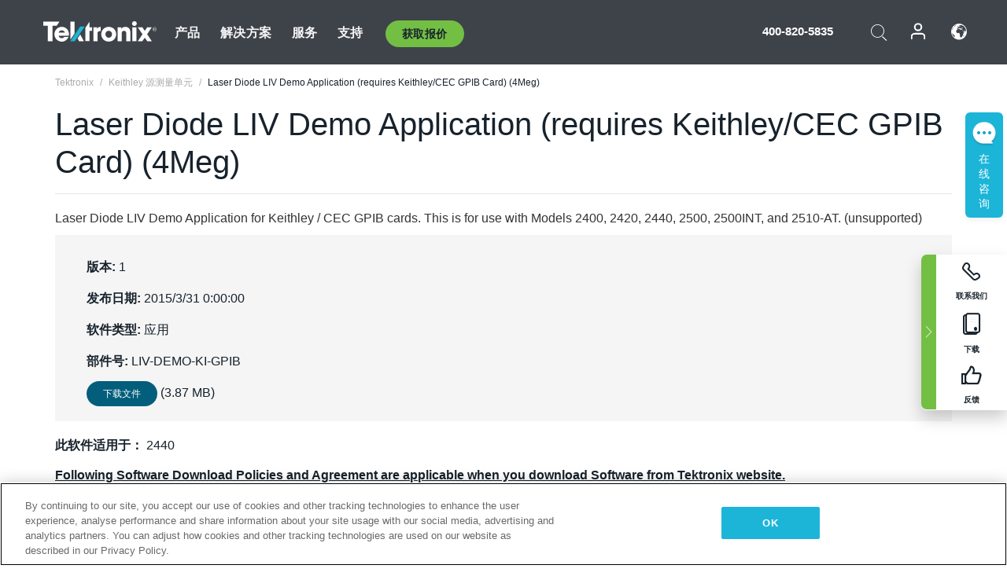

--- FILE ---
content_type: text/html; charset=utf-8
request_url: https://www.tek.com.cn/support/software/application/2440-software
body_size: 13814
content:



<!DOCTYPE html>
<html lang="zh-CN">
<head itemscope itemtype="http://schema.org/WebSite">
    <meta charset="utf-8">
    <meta http-equiv="X-UA-Compatible" content="IE=edge">
    <meta name="viewport" content="width=device-width" />
    <meta http-equiv="content-language" content="zh-CN">

        <!--Critical CSS Styles-->
        
        <!--CSS Styles-->
        <link rel="stylesheet" id="tek-main-css" href="/patternlab/css/tek.css?v-2026.01.22.1" as="style" data-version="2026.01.22.1">
        <noscript id="tek-main-css-noscript"><link rel="stylesheet" href="/patternlab/css/tek.css?v-2026.01.22.1"></noscript>


    <style type="text/css" data-source="global">
        
    </style>
    <style type="text/css" data-source="localized">
            
    </style>

    <style>
.oem-hide{display:none !important;}
:lang(zh-CN) .new-nav-item::before {
    content: "新的 ";
color: #73bf44;
    display: initial;
}

@media screen and (min-width: 992px) {
 :lang(zh-CN) .new-nav-item::before {
    position: absolute;
    left: -20px;
  }
}
/* MSDM */
div[data-form-block-id="249c9904-bdc6-ee11-9078-6045bd058aac"] {
  visibility: hidden;
  max-height: 1px;
  max-width: 1px;
  overflow: hidden;
}
</style>
    <!--END CSS tyles-->

        <script type="text/javascript" src="/static/js/vendor/jquery-3.5.1.min.js"></script>
<script>
window.dataLayer = window.dataLayer || [];
</script>

<!-- Optimizely -->
<script async src="/api/optimizelyjs/5986585053757440.js"></script>
<!-- End Optimizely -->

<!-- Google Tag Manager -->
<script>(function(w,d,s,l,i){w[l]=w[l]||[];w[l].push({'gtm.start':
new Date().getTime(),event:'gtm.js'});var f=d.getElementsByTagName(s)[0],
j=d.createElement(s),dl=l!='dataLayer'?'&l='+l:'';j.async=true;j.src=
'https://www.googletagmanager.com/gtm.js?id='+i+dl;f.parentNode.insertBefore(j,f);
})(window,document,'script','dataLayer','GTM-MK9L4SV');</script>
<!-- End Google Tag Manager -->

    <title itemprop="name">Laser Diode LIV Demo Application (requires Keithley/CEC GPIB Card) (4Meg) | Tektronix</title>
    <meta name="keywords" content="Laser Diode LIV Demo Application (requires Keithley/CEC GPIB Card) (4Meg), , Application, 2440., 2400 图形化系列 SMU" />
    <meta name="description" content="Laser Diode LIV Demo Application for Keithley / CEC GPIB cards.  This is for use with Models 2400, 2420, 2440, 2500, 2500INT, and 2510-AT. (unsupported)" />

<!--Open Graph Tags-->
    <meta property="og:title" content="Laser Diode LIV Demo Application (requires Keithley/CEC GPIB Card) (4Meg)" />

<meta property="og:type" content="website" />


<meta property="og:url" content="https://www.tek.com.cn/support/software/application/2440-software" />




<!--Canonical and Alternate URLs-->
<link rel="canonical" href="https://www.tek.com.cn/support/software/application/2440-software" itemprop="url" />



<!--Developer site considerations-->

        <link rel="alternate" hreflang="en" href="https://www.tek.com/en/support/software/application/2440-software" />
        <link rel="alternate" hreflang="x-default" href="https://www.tek.com/en/support/software/application/2440-software" />
    

    

    <script type="text/plain" class="optanon-category-C0002">
        if(document.cookie.indexOf('SC_TRACKING_CONSENT') == -1)
        {
            fetch("/api/trackingconsent/giveconsent", {method: "GET", credentials: 'include'});
        }
    </script>
</head>
<body class="" data-channel="sales" sc-item-id="{FB0F3058-3962-4E8C-871F-B5554121E987}" data-user-email="" data-user-name="" data-cf-country="US">
<!-- Google Tag Manager (noscript) -->
<noscript><iframe src="https://www.googletagmanager.com/ns.html?id=GTM-MK9L4SV"
height="0" width="0" style="display:none;visibility:hidden"></iframe></noscript>
<!-- End Google Tag Manager (noscript) -->

    <header class="header header--redesign tek-contact">
    <div class="header__top-mobile">
        <div class="header__btn">
    <div class="block--phone">
        <div class="buyquote-phone icon-phone"><a class="buy-contact-number"></a></div>
    </div>
    <div id="btn-search" class="btn--search">
        <span class="sr-only">切换搜索</span>
        <span class="icon-search"></span>
    </div>
        <div class="btn--lang">
            <a class="icon-earth header-right__item"><span class="region-text"></span></a>

            <div id="lang-selector-nav" class="lang-selector-bar lang-selector-redesign">
                <div class="lang-selector-bar__header">
                    <div class="header-text">Current Language</div>
                    <div class="header-right__item"><span class="btn-close">×</span></div>
                    <div class="region-text">Chinese (Simplified, PRC)</div>
                </div>
                <p class="lang-selector-bar__message">选择语言：</p>
                <nav class="lang-selector-bar__lang-menu">
                    <ul>
                                <li><a href="https://www.tek.com/en/support/software/application/2440-software">English</a></li>
                                <li><a href="https://www.tek.com/fr/support/software/application/2440-software">FRAN&#199;AIS</a></li>
                                <li><a href="https://www.tek.com/de/support/software/application/2440-software">DEUTSCH</a></li>
                                <li><a href="https://www.tek.com/vn/support/software/application/2440-software">Việt Nam</a></li>
                                <li><a href="https://www.tek.com.cn/support/software/application/2440-software">简体中文</a></li>
                                <li><a href="https://www.tek.com/ja/support/software/application/2440-software">日本語</a></li>
                                <li><a href="https://www.tek.com/ko/support/software/application/2440-software">한국어</a></li>
                                <li><a href="https://www.tek.com/tw/support/software/application/2440-software">繁體中文</a></li>
                    </ul>
                </nav>

            </div>
        </div>
    <div id="btn-menu" class="btn--menu">
        <span class="sr-only">切换菜单</span>
        <span class="icon-menu"></span>
    </div>
</div><div class="search-block-form">
    
<div class="page-quick-search">
<form action="/api/searchbar/search" method="post"><input name="__RequestVerificationToken" type="hidden" value="RJl6FFuU8J27ekf3efCd0CI7SnvYnvU5tbXFvz3L0X2cQcI6_1Qe5jAf3WEqKT_P-iL9rN5OCQYKdQpa18Ytfvx8BXvw1iwQHzi4wC1LN5Q1" /><input id="uid" name="uid" type="hidden" value="ce22e590-c601-4e5c-a23d-c843aee244d9" />        <div class="form-item">
            <input autocomplete="off" class="form-search form-search-input search-input-a80e1bd2839e405ca86134ac37771f7a" id="a80e1bd2839e405ca86134ac37771f7a" name="SearchText" placeholder="搜索" type="text" value="" />
        </div>
        <div class="form-actions">
            <input type="submit" autocomplete="off" id="edit-submit" value="搜索" class="button form-submit search-button-a80e1bd2839e405ca86134ac37771f7a" />
        </div>
</form>
    <div class="search-quick-container" id="search-container-result-a80e1bd2839e405ca86134ac37771f7a" style="display: none;">
        <div class="helper-container">
            <div class="close-container"><span class="btn-close" data-search-id="a80e1bd2839e405ca86134ac37771f7a">x</span></div>
            <div class="mobile-tabs">
                <div class="tabs-container">
                    <div data-tab-id="prod-tab" data-search-id="a80e1bd2839e405ca86134ac37771f7a" class="tab active product-tab-products-content"></div>
                    <div data-tab-id="doc-tab" data-search-id="a80e1bd2839e405ca86134ac37771f7a" class="tab product-tab-docs-content"></div>
                </div>
            </div>
            <div class="row padding-20 content-row">
                <div data-tab-content-id="prod-tab" class="col-md-6 col-xs-12 tab-content active prod-tab-content">
                    <div class="products-content">
                    </div>
                </div>
                <div data-tab-content-id="doc-tab" class="col-md-6 col-xs-12 tab-content inactive docs-tab-content">
                    <div class="docs-content">
                    </div>
                </div>
            </div>
            <div class="no-results-link">To find technical documents by model, try our <a href="/product-support">Product Support Center</a></div>
            <div class="center mr-show-it-all go-to-all-results"><a href="/search">Show all results →</a></div>
        </div>
    </div>
</div>
</div>
<div class="header__logo">
    <div class="block">
        <a href="/">
            <picture><img src="/patternlab/images/transparent-pixel.png" class="main-logo lazy" alt="logo" data-src="/-/media/project/tek/images/logos/logo.svg?iar=0"></picture>
        </a>
        <a href="/">
            <picture><img src="/patternlab/images/transparent-pixel.png" class="second-logo lazy" alt="mobile_logo" data-src="/-/media/project/tek/images/logos/mobile_logo.svg?iar=0"></picture>
        </a>
    </div>
</div>
    </div>
    <div class="header__menu">
        <div class="header-left">
            

<nav class="nav--main">
    <ul>
                    <li>


                <a class="parent-item" href="/">产品</a>

                <div class="sub-menu">
                    <div class="container w--dynamic">

                        <div class="row">

                                <div class="col-xs-12 col-md-4 menu-col">
                                    <ul>

                                            <li>
<a class="category" href="/products/oscilloscopes-and-probes">示波器和探头</a>                                            </li>
                                                <li>
                                                    <ul>

                                                                        <li>
                                                                            <a href="/products/oscilloscopes">示波器</a>
                                                                        </li>
                                                                        <li>
                                                                            <a href="/products/oscilloscopes/high-speed-digitizers">高速数字化仪</a>
                                                                        </li>
                                                                        <li>
                                                                            <a href="/products/oscilloscopes/oscilloscope-probes">探头和附件</a>
                                                                        </li>
                                                    </ul>
                                                </li>
                                            <li>
<a class="m-t-lg-29 category" href="/products/software">软件</a>                                            </li>
                                                <li>
                                                    <ul>

                                                                        <li>
                                                                            <a href="/products/software?category=bench-software">工作台软件</a>
                                                                        </li>
                                                                        <li>
                                                                            <a href="/products/software?category=data-analysis">数据分析</a>
                                                                        </li>
                                                                        <li>
                                                                            <a href="/products/software?category=test-automation">测试自动化</a>
                                                                        </li>
                                                    </ul>
                                                </li>
                                            <li>
<a class="m-t-lg-29 category" href="/products/analyzers">分析仪</a>                                            </li>
                                                <li>
                                                    <ul>

                                                                        <li>
                                                                            <a href="/products/spectrum-analyzers">频谱分析仪</a>
                                                                        </li>
                                                                        <li>
                                                                            <a href="/products/keithley/4200a-scs-parameter-analyzer">参数分析仪</a>
                                                                        </li>
                                                                        <li>
                                                                            <a href="/products/coherent-optical-products">相干光信号分析仪</a>
                                                                        </li>
                                                                        <li>
                                                                            <a href="/products/frequency-counters">频率计数器</a>
                                                                        </li>
                                                    </ul>
                                                </li>
                                                                            </ul>
                                </div>
                                <div class="col-xs-12 col-md-4 menu-col">
                                    <ul>

                                            <li>
<a class="category" href="/products/signal-generators">信号发生器</a>                                            </li>
                                                <li>
                                                    <ul>

                                                                        <li>
                                                                            <a href="/products/signal-generators/arbitrary-function-generator">任意波函数发生器</a>
                                                                        </li>
                                                                        <li>
                                                                            <a href="/products/arbitrary-waveform-generators">任意波形发生器</a>
                                                                        </li>
                                                    </ul>
                                                </li>
                                            <li>
<a class="m-t-lg-29 category" href="/products/sources-and-supplies">源和电源</a>                                            </li>
                                                <li>
                                                    <ul>

                                                                        <li>
                                                                            <a href="/products/keithley/source-measure-units">源测量单元</a>
                                                                        </li>
                                                                        <li>
                                                                            <a href="/products/dc-power-supplies">直流电源</a>
                                                                        </li>
                                                                        <li>
                                                                            <a href="/products/dc-electronic-loads">DC 电子负载</a>
                                                                        </li>
                                                                        <li>
                                                                            <a href="/products/ea/bidirectional-power-supplies">双向直流电源</a>
                                                                        </li>
                                                                        <li>
                                                                            <a href="/products/battery-test-and-simulation">电化学产品</a>
                                                                        </li>
                                                    </ul>
                                                </li>
                                            <li>
<a class="m-t-lg-29 category" href="/products/meters">仪表</a>                                            </li>
                                                <li>
                                                    <ul>

                                                                        <li>
                                                                            <a href="/products/keithley/benchtop-digital-multimeter">数字万用表</a>
                                                                        </li>
                                                                        <li>
                                                                            <a href="/products/keithley/data-acquisition-daq-systems">数据采集与切换</a>
                                                                        </li>
                                                                        <li>
                                                                            <a href="/products/keithley/low-level-sensitive-and-specialty-instruments">低电平仪器/灵敏专用仪器</a>
                                                                        </li>
                                                    </ul>
                                                </li>
                                                                            </ul>
                                </div>
                                <div class="col-xs-12 col-md-4 menu-col">
                                    <ul>

                                            <li>
<a class="category" href="/products">其他产品</a>                                            </li>
                                                <li>
                                                    <ul>

                                                                        <li>
                                                                            <a class="new-nav-item" href="/products/reference-solutions">参考解决方案</a>
                                                                        </li>
                                                                        <li>
                                                                            <a href="/products/keithley/semiconductor-testing-systems">半导体测试系统</a>
                                                                        </li>
                                                                        <li>
                                                                            <a href="/products/components-accessories">元件和附件</a>
                                                                        </li>
                                                                        <li>
                                                                            <a href="/buy/encore">翻新测试设备</a>
                                                                        </li>
                                                                        <li>
                                                                            <a class="nav-highlight mb-3" href="/tools">Product Selectors &amp; Calculators ⇨</a>
                                                                        </li>
                                                    </ul>
                                                </li>
                                            <li>
<a class="category" href="/products/keithley">Keithley 产品</a>                                            </li>
                                            <li>
<a class="category" href="/products/ea">EA Elektro-Automatik 产品</a>                                            </li>
                                            <li>
<a class="category" href="/products">查看所有产品</a>                                            </li>
                                            <li>
<a class="category" href="/buy/promotions">促销</a>                                            </li>
                                                                            </ul>
                                </div>
                        </div>
                    </div>
                </div>
            </li>
            <li>


                <a class="parent-item" href="/">解决方案</a>

                <div class="sub-menu">
                    <div class="container w--dynamic">

                        <div class="row">

                                <div class="col-xs-12 col-md-3 key-trends-col menu-col">
                                    <ul>

                                            <li>
<a class="category" href="/solutions">行业</a>                                            </li>
                                                <li>
                                                    <ul>

                                                                        <li>
                                                                            <a href="/solutions/application/research">高级研究</a>
                                                                        </li>
                                                                        <li>
                                                                            <a href="/solutions/industry/aero-def">航空航天和国防</a>
                                                                        </li>
                                                                        <li>
                                                                            <a href="/solutions/industry/automotive-test-solutions">汽车</a>
                                                                        </li>
                                                                        <li>
                                                                            <a href="/education/university-labs">教育和教学实验室</a>
                                                                        </li>
                                                                        <li>
                                                                            <a href="/solutions/industry/medical-devices-and-systems">医疗器械和系统</a>
                                                                        </li>
                                                                        <li>
                                                                            <a class="new-nav-item" href="/solutions/industry/power-semiconductor">功率半导体</a>
                                                                        </li>
                                                                        <li>
                                                                            <a href="/solutions/industry/renewable-energy">可再生能源</a>
                                                                        </li>
                                                                        <li>
                                                                            <a href="/solutions/industry/semiconductor-design-and-manufacturing">半导体设计和制造</a>
                                                                        </li>
                                                    </ul>
                                                </li>
                                                                            </ul>
                                </div>
                                <div class="col-xs-12 col-md-9 app-ind-col menu-col">
                                    <ul>

                                            <li>
<a class="category" href="/solutions">应用</a>                                            </li>
                                                <li>
                                                    <ul>

                                                                        <li>
                                                                            <a href="/solutions/application/3d-sensing">3D 传感与成像检定</a>
                                                                        </li>
                                                                        <li>
                                                                            <a href="/solutions/application/emi-emc-testing">EMI/EMC 测试</a>
                                                                        </li>
                                                                        <li>
                                                                            <a href="/solutions/application/high-speed-serial-communication">高速串行通信</a>
                                                                        </li>
                                                                        <li>
                                                                            <a href="/solutions/application/material-science">材料科学与工程</a>
                                                                        </li>
                                                                        <li>
                                                                            <a href="/">军事和政府</a>
                                                                        </li>
                                                                        <li>
                                                                            <a href="/solutions/application/power-efficiency">电源能效管理</a>
                                                                        </li>
                                                                        <li>
                                                                            <a href="/solutions/application/rf-testing">射频测试</a>
                                                                        </li>
                                                                        <li>
                                                                            <a href="/solutions/application/test-automation">测试自动化</a>
                                                                        </li>
                                                                        <li>
                                                                            <a href="/">有线通信</a>
                                                                        </li>
                                                    </ul>
                                                </li>
                                            <li>
<a class="m-t-lg-29 category" href="/solutions">All Solutions</a>                                            </li>
                                                                            </ul>
                                </div>
                        </div>
                    </div>
                </div>
            </li>
            <li>

                    <meta itemprop="serviceType" content="服务" />

                <a class="parent-item" href="/">服务</a>

                <div class="sub-menu">
                    <div class="container w--dynamic">

                        <div class="row">

                                <div class="col-xs-12 col-md-4 menu-col">
                                    <ul>

                                            <li>
<a class="category" href="/services/calibration-services">                                                    <span itemprop="name">
                                                        校准服务
                                                    </span>
</a>                                            </li>
                                                <li>
                                                    <ul>

                                                                        <li>
                                                                            <div>
                                                                                <span itemprop="name">
                                                                                    <a href="/services/calibration-services/factory-verified-calibration-services">工厂验证校准</a>
                                                                                </span>
                                                                            </div>
                                                                        </li>
                                                                        <li>
                                                                            <div>
                                                                                <span itemprop="name">
                                                                                    <a href="/services/calibration-services/multi-brand-oem-compliant-calibration-services">多品牌合规校准</a>
                                                                                </span>
                                                                            </div>
                                                                        </li>
                                                                        <li>
                                                                            <div>
                                                                                <span itemprop="name">
                                                                                    <a href="/services/calibration-services/quality">质量和认证</a>
                                                                                </span>
                                                                            </div>
                                                                        </li>
                                                                        <li>
                                                                            <div>
                                                                                <span itemprop="name">
                                                                                    <a href="/services/calibration-services/calibration-capabilities">校准能力</a>
                                                                                </span>
                                                                            </div>
                                                                        </li>
                                                                        <li>
                                                                            <div>
                                                                                <span itemprop="name">
                                                                                    <a href="/services/calibration-services/locations">位置</a>
                                                                                </span>
                                                                            </div>
                                                                        </li>
                                                                        <li>
                                                                            <div>
                                                                                <span itemprop="name">
                                                                                    <a href="/services/calibration-services/calibration-services-levels">服务级别</a>
                                                                                </span>
                                                                            </div>
                                                                        </li>
                                                                        <li>
                                                                            <div>
                                                                                <span itemprop="name">
                                                                                    <a href="/services/test-equipment-repair/rma-status-search">工厂校准状态跟踪</a>
                                                                                </span>
                                                                            </div>
                                                                        </li>
                                                                        <li>
                                                                            <div>
                                                                                <span itemprop="name">
                                                                                    <a class="nav-highlight" href="/services/multi-brand-quote-request">多品牌服务请求 ⇨</a>
                                                                                </span>
                                                                            </div>
                                                                        </li>
                                                                        <li>
                                                                            <div>
                                                                                <span itemprop="name">
                                                                                    <a class="nav-highlight" href="/services/select-factory-service-request">工厂服务请求 ⇨</a>
                                                                                </span>
                                                                            </div>
                                                                        </li>
                                                    </ul>
                                                </li>
                                            <li>
<a class="m-t-lg-29 category" href="/services/asset-management">                                                    <span itemprop="name">
                                                        资产管理服务
                                                    </span>
</a>                                            </li>
                                                <li>
                                                    <ul>

                                                                        <li>
                                                                            <div>
                                                                                <span itemprop="name">
                                                                                    <a href="/services/asset-management/calweb">CalWeb</a>
                                                                                </span>
                                                                            </div>
                                                                        </li>
                                                                        <li>
                                                                            <div>
                                                                                <span itemprop="name">
                                                                                    <a href="/services/asset-management/managed-services">托管服务</a>
                                                                                </span>
                                                                            </div>
                                                                        </li>
                                                    </ul>
                                                </li>
                                                                            </ul>
                                </div>
                                <div class="col-xs-12 col-md-4 menu-col">
                                    <ul>

                                            <li>
<a class="category" href="/services/test-equipment-repair">                                                    <span itemprop="name">
                                                        维修服务
                                                    </span>
</a>                                            </li>
                                                <li>
                                                    <ul>

                                                                        <li>
                                                                            <div>
                                                                                <span itemprop="name">
                                                                                    <a class="oem-hide" href="/services/test-equipment-repair/rma-request">申请维修服务</a>
                                                                                </span>
                                                                            </div>
                                                                        </li>
                                                                        <li>
                                                                            <div>
                                                                                <span itemprop="name">
                                                                                    <a href="/services/test-equipment-repair/rma-status-search">跟踪维修状态</a>
                                                                                </span>
                                                                            </div>
                                                                        </li>
                                                                        <li>
                                                                            <div>
                                                                                <span itemprop="name">
                                                                                    <a href="/webform/request-tektronix-parts-information">部件</a>
                                                                                </span>
                                                                            </div>
                                                                        </li>
                                                                        <li>
                                                                            <div>
                                                                                <span itemprop="name">
                                                                                    <a href="/services/test-equipment-repair/warranty-status-search">查看保修状态</a>
                                                                                </span>
                                                                            </div>
                                                                        </li>
                                                    </ul>
                                                </li>
                                                                            </ul>
                                </div>
                                <div class="col-xs-12 col-md-4 menu-col">
                                    <ul>

                                            <li>
<a class="category" href="/services/ea-factory-service">EA Elektro-Automatik 服务</a>                                            </li>
                                            <li>
<a class="category" href="/component-solutions">泰克器件解决方案</a>                                            </li>
                                            <li>
<a class="category" href="/services/factory-service-plans">厂家服务计划</a>                                            </li>
                                            <li>
<a class="category" href="/services">查看所有服务</a>                                            </li>
                                                                            </ul>
                                </div>
                        </div>
                    </div>
                </div>
            </li>
            <li>


                <a class="parent-item" href="/">支持</a>

                <div class="sub-menu">
                    <div class="container w--dynamic">

                        <div class="row">

                                <div class="col-xs-12 col-md-4 menu-col">
                                    <ul>

                                            <li>
<a class="category" href="/ownerresources">Products</a>                                            </li>
                                                <li>
                                                    <ul>

                                                                        <li>
                                                                            <a href="/support/datasheets-manuals-software-downloads">按型号查找软件、手册、常见问题解答</a>
                                                                        </li>
                                                                        <li>
                                                                            <a href="/order-status-search">订单状态</a>
                                                                        </li>
                                                                        <li>
                                                                            <a href="/product-registration">产品注册</a>
                                                                        </li>
                                                                        <li>
                                                                            <a href="/services/test-equipment-repair/warranty-status-search">查看保修状态</a>
                                                                        </li>
                                                                        <li>
                                                                            <a href="/buy/request-parts-information">部件</a>
                                                                        </li>
                                                    </ul>
                                                </li>
                                            <li>
<a class="m-t-lg-29 category" href="/products/software">软件</a>                                            </li>
                                                <li>
                                                    <ul>

                                                                        <li>
                                                                            <a href="/support/datasheets-manuals-software-downloads">软件下载</a>
                                                                        </li>
                                                                        <li>
                                                                            <a href="/support/products/product-license">TEKAMS（软件许可证管理）</a>
                                                                        </li>
                                                    </ul>
                                                </li>
                                            <li>
<a class="m-t-lg-29 category" href="/support/resource-center">资源</a>                                            </li>
                                                <li>
                                                    <ul>

                                                                        <li>
                                                                            <a href="/support/ea">EA Elektro-Automatik 支持</a>
                                                                        </li>
                                                                        <li>
                                                                            <a href="/support/faqs">常见问题</a>
                                                                        </li>
                                                                        <li>
                                                                            <a href="/support">服务支持</a>
                                                                        </li>
                                                                        <li>
                                                                            <a href="https://my.tek.com/zh-CN/support/create-new-support-case/">Technical Support</a>
                                                                        </li>
                                                    </ul>
                                                </li>
                                                                            </ul>
                                </div>
                                <div class="col-xs-12 col-md-4 menu-col">
                                    <ul>

                                            <li>
<a class="category" href="/buy">如何以及在哪里购买</a>                                            </li>
                                                <li>
                                                    <ul>

                                                                        <li>
                                                                            <a href="/contact-tek">联系我们</a>
                                                                        </li>
                                                                        <li>
                                                                            <a href="/buy/partner-locator">经销商定位</a>
                                                                        </li>
                                                                        <li>
                                                                            <a href="/buy/gsa-multiple-award-schedule-pricelist">GSA 计划</a>
                                                                        </li>
                                                                        <li>
                                                                            <a href="/buy/promotions">促销</a>
                                                                        </li>
                                                    </ul>
                                                </li>
                                            <li>
<a class="m-t-lg-29 category" href="/about-us/integrity-and-compliance-program">遵守</a>                                            </li>
                                                <li>
                                                    <ul>

                                                                        <li>
                                                                            <a href="/support/export-codes">出口代码</a>
                                                                        </li>
                                                                        <li>
                                                                            <a href="/about-us/integrity-and-compliance-program">诚信和遵守程序</a>
                                                                        </li>
                                                                        <li>
                                                                            <a href="/services/recycle">产品回收（仅限欧洲）</a>
                                                                        </li>
                                                                        <li>
                                                                            <a href="/support/product-security">产品安全通知</a>
                                                                        </li>
                                                                        <li>
                                                                            <a href="/services/customer-quality-assurance">质量保证</a>
                                                                        </li>
                                                                        <li>
                                                                            <a href="/services/safety">安全召回</a>
                                                                        </li>
                                                                        <li>
                                                                            <a href="/documents/service/traceability-map-beaverton-pdf">可追溯性</a>
                                                                        </li>
                                                    </ul>
                                                </li>
                                                                            </ul>
                                </div>
                                <div class="col-xs-12 col-md-4 menu-col">
                                    <ul>

                                            <li>
<a class="category" href="/about-us">公司</a>                                            </li>
                                                <li>
                                                    <ul>

                                                                        <li>
                                                                            <a href="/about-us">关于我们</a>
                                                                        </li>
                                                                        <li>
                                                                            <a href="/newsroom?category=blogs&amp;lang=zh-CN">博客</a>
                                                                        </li>
                                                                        <li>
                                                                            <a href="/stories">案例</a>
                                                                        </li>
                                                                        <li>
                                                                            <a href="/events">事件</a>
                                                                        </li>
                                                                        <li>
                                                                            <a href="/newsroom">新闻编辑室</a>
                                                                        </li>
                                                    </ul>
                                                </li>
                                            <li>
<a class="m-t-lg-29 category" href="/buy/partners">合作伙伴</a>                                            </li>
                                            <li>
<a class="m-t-lg-29 category" href="https://my.tek.com/en/tektalk/?_gl=1*k63smc*_gcl_au*MTczNjY4NjAyNy4xNzIzNTUzMzkw*_ga*NDI2ODU1MjI1LjE3MjM1NTMzOTA.*_ga_1HMYS1JH9M*MTcyMzU1ODQ1Ny4yLjEuMTcyMzU2Mzg1Ny4xOS4wLjA.">TekTalk 用户社区</a>                                            </li>
                                                                            </ul>
                                </div>
                        </div>
                    </div>
                </div>
            </li>
        <li>
                <div class="header-left__item block-buyquote">
        <nav class="nav--buy-quote">
            <ul>
                <li>
                        <a href="#" class="btn btn--green btn--small btn-quote parent-item">获取报价</a>
                    <div class="buy-quote sub-menu">
                        <div class="container">
                            <div class="row" style="justify-content: center;">
                                    <div class="thumbnails-wrap">
<a class="icon-top icon-scope" href="/buy/tekstore/quote">获取产品报价</a><a class="icon-top icon-repair-service" href="/request-service-quote-or-info">获取服务报价</a><a class="icon-top icon-contact-card-2021" title="Contact Sales" href="/buy/request-sales-contact">联系销售</a>                                    </div>
                            </div>
                        </div>
                    </div>
                </li>
            </ul>
        </nav>
    </div>

        </li>
    </ul>
</nav>

        </div>
        <div class="region--header_menu_right">
            <div class="header-right">
                

<div class="block--phone header-right__item">
    <div class="buyquote-phone">
        <a href="tel:400-820-5835" class="">400-820-5835</a>
    </div>
</div>
<div class="search-block-form header-right__item">
    <div class="btn--search parent-item">
        <span class="sr-only">切换搜索</span>
        <span class="icon-search"></span>
    </div>
    <div class="header-search-form">
        
<div class="page-quick-search">
<form action="/api/searchbar/search" method="post"><input name="__RequestVerificationToken" type="hidden" value="uPJfS0eKQ7CjLMdpxuffertz_Q_y47GOebB9m-T5vGPpd7e4_9t5F5U0EbXNeHd3Wl1FtfrvhQFpnPjcWA2vungBlblRjwGlz1u6ktggw7o1" /><input id="uid" name="uid" type="hidden" value="8686de6d-72fe-4e17-8bcb-63549d993e16" />        <div class="form-item">
            <input autocomplete="off" class="form-search form-search-input search-input-cfb86de35f93492a8b7fe0d4885ae6eb" id="cfb86de35f93492a8b7fe0d4885ae6eb" name="SearchText" placeholder="搜索" type="text" value="" />
        </div>
        <div class="form-actions">
            <input type="submit" autocomplete="off" id="edit-submit" value="搜索" class="button form-submit search-button-cfb86de35f93492a8b7fe0d4885ae6eb" />
        </div>
</form>
    <div class="search-quick-container" id="search-container-result-cfb86de35f93492a8b7fe0d4885ae6eb" style="display: none;">
        <div class="helper-container">
            <div class="close-container"><span class="btn-close" data-search-id="cfb86de35f93492a8b7fe0d4885ae6eb">x</span></div>
            <div class="mobile-tabs">
                <div class="tabs-container">
                    <div data-tab-id="prod-tab" data-search-id="cfb86de35f93492a8b7fe0d4885ae6eb" class="tab active product-tab-products-content"></div>
                    <div data-tab-id="doc-tab" data-search-id="cfb86de35f93492a8b7fe0d4885ae6eb" class="tab product-tab-docs-content"></div>
                </div>
            </div>
            <div class="row padding-20 content-row">
                <div data-tab-content-id="prod-tab" class="col-md-6 col-xs-12 tab-content active prod-tab-content">
                    <div class="products-content">
                    </div>
                </div>
                <div data-tab-content-id="doc-tab" class="col-md-6 col-xs-12 tab-content inactive docs-tab-content">
                    <div class="docs-content">
                    </div>
                </div>
            </div>
            <div class="no-results-link">To find technical documents by model, try our <a href="/product-support">Product Support Center</a></div>
            <div class="center mr-show-it-all go-to-all-results"><a href="/search">Show all results →</a></div>
        </div>
    </div>
</div>
    </div>
</div><nav class="header-right__item nav--account">
    <ul>
            <li class="nav--account__login">
                <form action="/identity/externallogin?authenticationType=AzureB2C&amp;ReturnUrl=%2fidentity%2fexternallogincallback%3fReturnUrl%3d%252fsupport%252fsoftware%252fapplication%252f2440-software%26sc_site%3dcn%26authenticationSource%3dDefault&amp;sc_site=cn" method="post">    <button type="submit" class="login-link">登录</button>
</form>
            </li>
    </ul>
</nav><a class="icon-earth header-right__item"><span class="region-text"></span></a>

<div id="lang-selector-nav" class="lang-selector-bar lang-selector-redesign">
    <div class="lang-selector-bar__header">
        <div class="header-text">Current Language</div>
        <div class="header-right__item"><span class="btn-close">×</span></div>
        <div class="region-text">Chinese (Simplified, PRC)</div>
    </div>
    <p class="lang-selector-bar__message">选择语言：</p>
    <nav class="lang-selector-bar__lang-menu">
        <ul>
                    <li><a href="https://www.tek.com/en/support/software/application/2440-software">English</a></li>
                    <li><a href="https://www.tek.com/fr/support/software/application/2440-software">FRAN&#199;AIS</a></li>
                    <li><a href="https://www.tek.com/de/support/software/application/2440-software">DEUTSCH</a></li>
                    <li><a href="https://www.tek.com/vn/support/software/application/2440-software">Việt Nam</a></li>
                    <li><a href="https://www.tek.com.cn/support/software/application/2440-software">简体中文</a></li>
                    <li><a href="https://www.tek.com/ja/support/software/application/2440-software">日本語</a></li>
                    <li><a href="https://www.tek.com/ko/support/software/application/2440-software">한국어</a></li>
                    <li><a href="https://www.tek.com/tw/support/software/application/2440-software">繁體中文</a></li>
        </ul>
    </nav>

</div>

            </div>
        </div>
    </div>
</header>

    <main role="main" class="main page__content global-components-init ">
        
        

<div class="flyout-redesign sticky-btn-group">
    <div class="sticky-btn-left sticky-btn-toggle open">
        <div class="hidden-xs hidden-sm">
            <div class="icon icon-chevron-right"></div>
        </div>
    </div>
    <div class="sticky-btn-right">
        

    <div class="sticky-btn">
        <div class="icon icon-phone-bold">
            <p>联系我们</p>
        </div>
        <div class="callout clearfix">
            <div class="callout__close icon-chevron-right"></div>
            <div class="scroll-xs">
                <div class="callout__content">
                    <div class="col">
                            <div class="flex-icon-wrapper ">
                                <a class="open-chat chat icon-comments hidden" data-region="cn">
                                    <div class="callout__content-title">技术支持</div>
                                </a>

                                <a class="open-chat chat icon-comments hidden" data-region="cn">
                                    <div class="callout__content-title">售前咨询</div>
                                </a>
                            </div>
                            <p class="description">与泰克代表实时聊天。 工作时间：上午 9:00 - 下午 5:00（太平洋标准时间）。</p>
                    </div>


                        <div id="refresh-callout-call" class="col">

                            <a href="" class="call icon-communication">
                                <div class="callout__content-title">电话</div>
                                <p class="description__phone">致电我们</p>
                            </a>


                                <p class="description"> 工作时间：上午9:00-下午5:00（太平洋标准时间）</p>

                            <p></p>
                        </div>
                    <div id="refresh-callout-contact" class="col">
                        <a href="/contact-us" class=" icon-question">
                            <div class="callout__content-title">联系我们</div>
                            <p class="description">联系我们提供意见、
问题或反馈</p>
                        </a>
                    </div>
                </div>
            </div>
        </div>
    </div>
<div class="sticky-btn">
    <div class="icon icon-datasheet">
        <p>下载</p>
    </div>
    <div class="callout download clearfix">
        <div class="callout__close icon-chevron-right"></div>
        <div class="scroll-xs">
            <header>
                <p>下载手册、产品技术资料、软件等：</p>
            </header>
<form action="/api/searchbar/search" method="post">                <div class="callout__content">
                    <input name="__RequestVerificationToken" type="hidden" value="30ONsgALUCG4z2wtXQQz1PEQA2yvCQQIWUtarLlmAW8kBHvXDHBS6lgfob6Fp8hQTT9BplGKv8gpLGtTegZ1uBzpy7n741NtIfqzVv7aS5I1" />
                    <input id="uid" name="uid" type="hidden" value="de49f811-d607-4528-b5b1-f699e70402c4" />
                    <div class="col-2">
                        <div class="callout__content-title">下载类型</div>
                        <div class="dropdown">
                            <select class="btn btn--right-icon icon-chevron-down " id="SearchType" name="SearchType" type="button"><option selected="selected" value="">全部显示</option>
<option value="product_series">Products</option>
<option value="datasheet">Datasheet</option>
<option value="manual">Manual</option>
<option value="software">Software</option>
<option value="document">Marketing Document</option>
<option value="faq">Faq</option>
<option value="video">Video</option>
</select>
                        </div>
                    </div>
                    <div class="col-2">
                        <div class="callout__content-title">型号或关键字</div>
                        <div class="form-item">
                            <input checkedname="keys" id="edit-keys" name="SearchText" placeholder="开始输入..." title="输入您要搜索的词语。" type="search" value="" />
                        </div>
                    </div>

                    <div class="col-1">
                        <input type="submit" class="btn btn--right-icon icon-chevron-right" value="搜索" />
                    </div>
                </div>
</form>        </div>
    </div>
</div>
    <div class="sticky-btn">
        <div class="icon icon-thumbs-up">
            <p>反馈</p>
        </div>
        <div class="callout clearfix feedback">
            <div class="callout__close icon-chevron-right"></div>
            <div class="scroll-xs">
                <div class="feedback-rating__parentcontainer">
                    <p class="m-t-32">提供反馈？我们非常想听听您的想法。</p>
                    <p class="description">正面反馈和负面反馈均有助于我们不断改善 Tek.com 体验。如有问题或我们是否正在完成一项出色的工作，请告知。</p>
                    <p><a href="https://www.surveygizmo.com/s3/4165364/www-nps-web-survey" class="btn" target="_blank" rel="noopener noreferrer">告知我们您的想法</a></p>
                </div>
            </div>
        </div>
    </div>






    </div>
</div>



<div class="container">

<div id="block-tektronix-breadcrumbs" class="block">
    <nav role="navigation">
        <ol itemscope="" itemtype="http://schema.org/BreadcrumbList">
            <li itemprop="itemListElement" itemscope="" itemtype="http://schema.org/ListItem">
                    <a href="/" itemprop="item">
                        <span itemprop="name">Tektronix</span>
                    </a>
                <meta itemprop="position" content="0" />
            </li>
            <li itemprop="itemListElement" itemscope="" itemtype="http://schema.org/ListItem">
                    <a href="/products/keithley/source-measure-units" itemprop="item">
                        <span itemprop="name">Keithley 源测量单元</span>
                    </a>
                <meta itemprop="position" content="1" />
            </li>
            <li itemprop="itemListElement" itemscope="" itemtype="http://schema.org/ListItem">
                    <span itemprop="name">Laser Diode LIV Demo Application (requires Keithley/CEC GPIB Card) (4Meg)</span>
                <meta itemprop="position" content="2" />
            </li>
        </ol>
    </nav>
</div>


<div class="header-image__none">
        <h1 class="page-title">Laser Diode LIV Demo Application (requires Keithley/CEC GPIB Card) (4Meg)</h1>

</div>




    <div class="tek-mobile-text">
        Laser Diode LIV Demo Application for Keithley / CEC GPIB cards.  This is for use with Models 2400, 2420, 2440, 2500, 2500INT, and 2510-AT. (unsupported)
    </div>
        
<input class="needsreloadandhaspageloader" hidden />
<div class="software-download__info col-xs-12" id="software-info-sc-component">
    <div class="col-xs-12 col-sm-12 col-lg-12 pt-3 pb-3">
        <ul>
            <li style="padding-bottom: 3%;">
                <div class="col-xs-12"><strong>版本:</strong> 1</div>
                <div class="col-xs-12"><strong>发布日期:</strong> <time datetime="20150331T000000">2015/3/31 0:00:00   </time></div>
            </li>
            <li style="padding-bottom: 3%;">
                    <div class="col-xs-12"><strong>软件类型:</strong> 应用</div>
                <div class="col-xs-12"><strong>部件号:</strong> LIV-DEMO-KI-GPIB</div>
            </li>

            <li style="padding-bottom: 4%;" data-type="Software" data-subtype="Application" data-number="LIV-DEMO-KI-GPIB">
                <div class="col-xs-12">
                        
                            <a href="https://download.tek.com/secure/software/SystemLIVSweepRevA01.zip?sv=2018-03-28&amp;sr=b&amp;sig=trpsUdyc1ZHlfQAGXYSTzZP0lg28sYidU7gfc63WvMA%3D&amp;se=2026-01-24T01%3A27%3A12Z&amp;sp=r" target="_blank" rel="nofollow noopener noreferrer" class="download btn submit-post" data-software-id="{FB0F3058-3962-4E8C-871F-B5554121E987}">
                                下载文件
                            </a> (3.87 MB)
                        
                            <div class="intermediate-file-download-wait-message" style="display: none; padding: 10px;">
                                <div class="ajax-progress ajax-progress-throbber">
                                    <div class="throbber">&nbsp;</div>
                                </div>文件正在下载，请稍候...
                            </div>
                </div>
            </li>
                                </ul>
    </div>
</div><p>
    <strong>此软件适用于：</strong> 
    
    2440
</p>    <div class="software-agreement-links" id="software-agreement-links-sc-component">
        <p>
            <b><u>Following Software Download Policies and Agreement are applicable when you download Software from Tektronix website.</u></b>
            <br />
            <ul>
                <li>
                    <u class="agreement-link">SOFTWARE DOWNLOAD POLICY:</u>
                    <span class="agreement-link">Click to read more details.</span>
                    <div class="agreement-content">
                        <h4>Tektronix Software Download Policy</h4>
<p>In order to comply with US Government Export Compliance regulation, Tektronix Software download policy requires that we request you to provide following information if you are downloading Software from Tektronix website, </p>
<ul>
    <li>If your profile information is incomplete then you will be prompted to complete your profile by providing your name, Address and Organization</li>
</ul>
<ul>
    <li>If your profile is complete with above information but contains any information in non-English language, then you will also be prompted to provide your name, address and Organization name in plain English characters also.</li>
</ul>
<p>Once you meet the above criteria, you software download request will be reviewed and approved so you can download the software.</p>
<p>Sometimes the review process can take up to One business day but you will be informed once the review is complete.</p>
<p>Thanks for your understanding and patience.</p>
                    </div>
                </li>
                <li>
                    <u class="agreement-link">SOFTWARE DOWNLOAD AGREEMENT:</u>
                    <span class="agreement-link">By downloading, you agree to the terms and conditions of agreement.</span>&nbsp;
                    <span class="agreement-link">Click to read more details</span>
                    <div class="agreement-content">
                        <h4>Free Software Download</h4>
<div class="content-wide">
<p>Not all free software has gone through Tektronix normal quality control or production processes, but is provided to users as an accommodation to respond to user requests. The free software is provided hereunder on an As-Is basis without any representation or warranty. Tektronix disclaims all warranties, whether express or implied, including warranties of merchantability, fitness for a particular purpose and non-infringement of intellectual property rights. In no event shall Tektronix be liable for any direct, indirect, special, incidental or consequential damages in any way arising out of or connected with the use of the free software.</p>
</div>
                    </div>
                </li>
                <li>
                    <u class="agreement-link">SOFTWARE GPL or LGPL Program Information:</u>
                    <span class="agreement-link">This software may contain one or more programs licensed under the GPL or LGPL. </span>&nbsp;
                    <span class="agreement-link">Click to read more details.</span>
                    <div class="agreement-content">
                        <h4></h4>
<p><span style="color: red;"></span><span style="color: red;">This software may contain one or more programs licensed under the GPL or LGPL.</span></p>
<p>For programs licensed under the &ldquo;GNU General Public License (GPL) or Lesser GNU General Public License (LGPL)&rdquo; the complete corresponding sources are available. You can order a complete machine-readable copy of the source code from us for a period of three (3) years after download or receipt of the software, by sending a written request to:<br />
<br />
Chief Intellectual Property<br />
Counsel<br />
Tektronix, Inc.<br />
MS/50 LAW<br />
14150 SW Karl Braun Dr.<br />
Beaverton, OR 97077<br />
<br />
This offer is valid to anyone in receipt of this information.<br />
<br />
Your request should include: the name of the product, (ii) your (company) name, and (iii) your return mailing and email address (if available).<br />
<br />
Please note that we may charge you a fee to cover the cost of performing this distribution.</p>
                    </div>
                </li>
                <li>
                    <a href="/eula" target="_blank" rel="noopener noreferrer"><u>TEKTRONIX END USER LICENSE AGREEMENT</u></a>
                </li>
            </ul>
        </p>
    </div>

<style type="text/css">

    .software-agreement-links li {
        margin-bottom: 10px;
    }

    .agreement-content {
        display: none;
    }

    .agreement-link {
        cursor: pointer;
    }
</style>    <div>
        <h4>相关产品信息</h4>
        <ul>
                <li><a href="/products/keithley/source-measure-units/2400-graphical-series-sourcemeter" hreflang="en">2400 图形化系列 SMU</a></li>
        </ul>
    </div>
</div><div class="loader-container" style="display:none;left:50%;top:50%;position:fixed">
    <div class="loader"></div>
</div>

    </main>

    


<footer class="footer footer-redesign">
    <div class="container">
        <div class="footer-logo">
            <picture><img src="/patternlab/images/transparent-pixel.png" alt="Tektronix" data-src="/-/media/project/tek/images/logos/tek-monogram/logo_tk_footer.svg?iar=0" class="lazy"></picture>
        </div>
        
<div class="footer-about">
    <p class="heading">关于泰克</p>
    <p class="about">
        我们提供专业的测量洞见信息，旨在帮助您提高绩效以及将各种可能性转化为现实。泰克设计和制造能够帮助您测试和测量各种解决方案，从而突破复杂性的层层壁垒，加快您的全局创新步伐。
    </p>
    <a class="btn btn--transp" href="/about-us">更多详情</a>
</div>

<div class="footer-company">
    <p class="heading">公司</p>
    <ul class="footer-links">
                <li><a href="/about-us">关于我们</a></li>
                <li><a href="https://careers.ralliant.com/tektronix/">人才招聘</a></li>
                <li><a href="/newsroom">新闻中心</a></li>
                <li><a href="/events">活动</a></li>
                <li><a href="/events/live-stream">泰克云上大讲堂</a></li>
                <li><a href="/products/ea">EA Elektro-Automatik</a></li>
    </ul>
</div>

<div class="footer-help">
    <p class="heading">帮助与学习</p>
    <ul class="footer-links">
                <li class="contact-number"><a class="contact-number-anchor" href=""></a></li>
                <li><a href="/contact-us">联系我们</a></li>
                <li><a href="/support/contact-technical-support">联系技术支持</a></li>
                <li><a href="/ownerresources">所有者资源</a></li>
                <li><a href="/support/learning-center">学习中心</a></li>
                <li><a href="/blog">博客</a></li>
    </ul>
</div>

<div class="footer-partners">
    <p class="heading">合作伙伴</p>
    <ul class="footer-links">
                <li><a href="/buy/partner-locator">查找合作伙伴</a></li>
                <li><a href="https://mall.jd.com/index-1000518395.html">泰克京东自营旗舰店</a></li>
                <li></li>
                <li><a href="https://tektronixyq.tmall.com/index.htm?spm=a1z10.3-b-s.w5002-25850944713.2.2b5b2aa0qDardO">Tektronix天猫旗舰店</a></li>
    </ul>
</div>

<div class="footer-connect">
    <p class="heading">联系我们</p>
    <div class="social-media-container">
                <img class="tek-cn-socail-qr-code" alt="泰克官网账号，泰克小助手" src="/patternlab/images/tek-cn-socail-qr-code.png">

<a></a>    </div>
</div>


    </div>
    <div class="footer-bottom">
        

<div class="footer-links-bottom">
    <div class="second-nav">
        <nav>
            <p class="heading">其他链接</p>
            <ul class="footer-links">
                    <li class="copyright">
                        <p>©  2026 TEKTRONIX, INC.</p>
                    </li>
                                        <li><a href="/html-sitemap">Sitemap</a></li>
                        <li><a href="/privacy-statement">Privacy</a></li>
                        <li><a href="/terms-of-use">使用条款</a></li>
                        <li><a href="/terms_and_conditions">条件和条款</a></li>
                        <li class="contact-number"><a class="contact-number-anchor" href="">Call us at </a></li>
                        <li><a href="https://beian.miit.gov.cn/">信息产业部备案许可证号：沪ICP备17023707号</a></li>
                        <li><a href="https://www.surveygizmo.com/s3/4165364/www-nps-web-survey">Feedback</a></li>
            </ul>
        </nav>
    </div>
</div>
    </div>
</footer>


    <!--Render Scripts-->
        <!--Third Party Scripts-->
        <!--Third Party Scripts-->
        <script defer id="tek-main-js" src="/patternlab/js/tek-app.js?v-2026.01.22.1" onload="executeLocalScripts()" data-version="2026.01.22.1"></script>
        <!--Chat Settings-->
        <script>
            window.__cs = window.__cs || {};
            window.__cs.useNpiGroupNumber = false;
        </script>
        <!--Chat Settings-->
        <script type="text/javascript">
            function executeLocalScripts() {
                //Script Definition Section
                try {
                    $(function () {
  var $body = $("body");
  
  var $profileUpdateButton = $body.find("a.profile-update-button");
  
  var $refreshUpdateButton = $body.find("button.refresh-page");
  
  $profileUpdateButton.on("click", function () {
    $(this).hide();
    $refreshUpdateButton.removeClass('hidden');
  });

  $refreshUpdateButton.on("click", function () {
    window.location.reload();
  });
});

                } catch (e) {
                    console.log(e);
                }
                //END Script Definition Section

                //Localized Script Definition Section
                try {
                    
                } catch (e) {
                    console.log(e);
                }
                //END Localized Script Definition Section
            }
        </script>
</body>
</html>


--- FILE ---
content_type: text/javascript; charset=utf-8
request_url: https://cdn.bizible.com/xdc.js?_biz_u=567c4e202dad4ffbcdb3299da55861e9&_biz_h=-1719904874&cdn_o=a&jsVer=4.25.11.25
body_size: 218
content:
(function () {
    BizTrackingA.XdcCallback({
        xdc: "567c4e202dad4ffbcdb3299da55861e9"
    });
})();
;


--- FILE ---
content_type: text/javascript
request_url: https://cbe.huiju.cool/cbe/collect?tid=914335981&at=0&h=web
body_size: 12621
content:
var _cl_options={ustr:'1557273461.238869582', domain:'cbe.huiju.cool', tid:'914335981',hosting:'web',autoTrack: false,spa: false, pageOpenMode: 'keep', serverTime: '2026-01-24T00:27:19.412Z'}; 
var process = process || {env: {NODE_ENV: "development"}};
!function(t,e){"object"==typeof exports&&"object"==typeof module?module.exports=e():"function"==typeof define&&define.amd?define([],e):"object"==typeof exports?exports.clab_tracker=e():t.clab_tracker=e()}(window,(function(){return function(t){function e(e){for(var n,i,o=e[0],a=e[1],s=0,u=[];s<o.length;s++)i=o[s],Object.prototype.hasOwnProperty.call(r,i)&&r[i]&&u.push(r[i][0]),r[i]=0;for(n in a)Object.prototype.hasOwnProperty.call(a,n)&&(t[n]=a[n]);for(c&&c(e);u.length;)u.shift()()}var n={},r={3:0};function i(e){if(n[e])return n[e].exports;var r=n[e]={i:e,l:!1,exports:{}};return t[e].call(r.exports,r,r.exports,i),r.l=!0,r.exports}i.e=function(t){var e=[],n=r[t];if(0!==n)if(n)e.push(n[2]);else{var o=new Promise((function(e,i){n=r[t]=[e,i]}));e.push(n[2]=o);var a,s=document.createElement("script");s.charset="utf-8",s.timeout=120,i.nc&&s.setAttribute("nonce",i.nc),s.src=function(t){return i.p+""+({0:"canvas_chunk",1:"clab_chunk",2:"heatmap_chunk"}[t]||t)+".js"}(t);var c=new Error;a=function(e){s.onerror=s.onload=null,clearTimeout(u);var n=r[t];if(0!==n){if(n){var i=e&&("load"===e.type?"missing":e.type),o=e&&e.target&&e.target.src;c.message="Loading chunk "+t+" failed.\n("+i+": "+o+")",c.name="ChunkLoadError",c.type=i,c.request=o,n[1](c)}r[t]=void 0}};var u=setTimeout((function(){a({type:"timeout",target:s})}),12e4);s.onerror=s.onload=a,document.head.appendChild(s)}return Promise.all(e)},i.m=t,i.c=n,i.d=function(t,e,n){i.o(t,e)||Object.defineProperty(t,e,{enumerable:!0,get:n})},i.r=function(t){"undefined"!=typeof Symbol&&Symbol.toStringTag&&Object.defineProperty(t,Symbol.toStringTag,{value:"Module"}),Object.defineProperty(t,"__esModule",{value:!0})},i.t=function(t,e){if(1&e&&(t=i(t)),8&e)return t;if(4&e&&"object"==typeof t&&t&&t.__esModule)return t;var n=Object.create(null);if(i.r(n),Object.defineProperty(n,"default",{enumerable:!0,value:t}),2&e&&"string"!=typeof t)for(var r in t)i.d(n,r,function(e){return t[e]}.bind(null,r));return n},i.n=function(t){var e=t&&t.__esModule?function(){return t.default}:function(){return t};return i.d(e,"a",e),e},i.o=function(t,e){return Object.prototype.hasOwnProperty.call(t,e)},i.p="https://cdn.huiju.cool/js/20240415/",i.oe=function(t){throw t};var o=window.webpackJsonpclab_tracker=window.webpackJsonpclab_tracker||[],a=o.push.bind(o);o.push=e,o=o.slice();for(var s=0;s<o.length;s++)e(o[s]);var c=a;return i(i.s=4)}([function(t,e,n){"use strict";function r(){return"".concat("xxxxxxxx-xxxx-4xxx-yxxx-xxxxxxxxxxxx".replace(/[xy]/g,(function(t){var e=16*Math.random()|0;return("x"==t?e:3&e|8).toString(16)})),"-").concat((new Date).valueOf())}function i(t,e){for(var n=0;n<t.length;n++)e(t[n],n)}function o(t){if(!t)return"";for(var e=2166136261,n=0,r=t.length;n<r;n++)e^=t.charCodeAt(n),e+=(e<<1)+(e<<4)+(e<<7)+(e<<8)+(e<<24);return(e>>>0).toString()}function a(t){var e=document.createElement("a");e.href=t;for(var n={},r=e.search.substring(1).split("&"),i=0;i<r.length;i++){var o=r[i].split("=");n[o[0]]=o[1]}return{a:e,queryParams:n,getHost:function(){return e.host.split(":")[0]},getPath:function(){return e.pathname},getQueryString:function(){return e.search}}}function s(t){var e=document.getElementsByTagName("meta");for(var n in e)if(e[n].name==t)return e[n].content;return""}function c(){var t=function(){var t,e={},n=navigator.userAgent.toLowerCase();(t=n.match(/opera.([\d.]+)/))?e.opera=Number(t[1].split(".")[0]):(t=n.match(/msie ([\d.]+)/))?e.ie=Number(t[1].split(".")[0]):(t=n.match(/edg[e]?.([\d.]+)/))?e.edge=Number(t[1].split(".")[0]):(t=n.match(/firefox\/([\d.]+)/))?e.firefox=Number(t[1].split(".")[0]):(t=n.match(/chrome\/([\d.]+)/))?e.chrome=Number(t[1].split(".")[0]):(t=n.match(/version\/([\d.]+).*safari/))&&(e.safari=Number(t[1].match(/^\d*.\d*/)));return e}(),e=!1,n=navigator.userAgent.toLowerCase();if(/Android|webOS|iPhone|iPad|iPod|BlackBerry/i.test(navigator.userAgent)){var r=(n.match(/os [\d._]*/gi)+"").replace(/[^0-9|_.]/gi,"").replace(/_/gi,".").split(".");void 0===t.safari&&(t.safari=Number(r[0])),r[0]&&Number(r[0])<13?(t.chrome>41||t.firefox>30||t.opera>25||t.safari>12)&&(e=!0):(t.chrome>41||t.firefox>30||t.opera>25||t.safari>11.3)&&(e=!0)}else(t.chrome>38||t.edge>13||t.firefox>30||t.opera>25||t.safari>11)&&(e=!0);return e}function u(){return void 0!==window.XMLHttpRequest&&"withCredentials"in new XMLHttpRequest}function l(){var t=navigator.userAgent.toLowerCase();return!!/micromessenger/.test(t)}function p(){var t=navigator.userAgent.toLowerCase();return!!/iphone|ipad/.test(t)}function h(t,e){"undefined"!=typeof jQuery?jQuery(t).ready((function(){e()})):"complete"===t.readyState||"interactive"===t.readyState?e():t.attachEvent?t.attachEvent("onreadystatechange",(function(){"interactive"===t.readyState&&e()})):t.addEventListener&&t.addEventListener("DOMContentLoaded",e)}function d(t){var e=new RegExp("(^|&)"+t+"=([^&]*)(&|$)"),n=window.location.search.substr(1).match(e);return n?decodeURI(n[2]):null}function f(t,e){for(var n=0,r=e;n<r.length;n++){var i=r[n],o=t.indexOf(i+"=");if(-1!==o){var a=t.indexOf("=",o),s=t.indexOf("&",o),c=t.indexOf("#",o),u=void 0;if(-1!==s){var l=s-a;u=new RegExp(i+"=.{"+l+"}"),t=t.replace(u,"")}else if(-1!==c){l=c-a-1;u=new RegExp("&?"+i+"=.{"+l+"}"),t=t.replace(u,"")}else u=new RegExp("&?"+i+"=.+"),t=t.replace(u,"")}}return-1===t.indexOf("=")&&(t=t.replace(/\?/,"")),t}function g(t,e){var n=[],r=t.toString(16);return 3===r.length&&(r=r.replace(/(.)/g,"$1$1")),r.replace(/../g,(function(t){n.push(parseInt(t,16))})),e?"rgba("+n.join(",")+","+e+")":"rgb("+n.join(",")+")"}n.d(e,"i",(function(){return r})),n.d(e,"e",(function(){return i})),n.d(e,"f",(function(){return o})),n.d(e,"q",(function(){return a})),n.d(e,"g",(function(){return s})),n.d(e,"m",(function(){return c})),n.d(e,"n",(function(){return u})),n.d(e,"o",(function(){return l})),n.d(e,"l",(function(){return p})),n.d(e,"d",(function(){return h})),n.d(e,"j",(function(){return d})),n.d(e,"p",(function(){return f})),n.d(e,"k",(function(){return g})),n.d(e,"b",(function(){return m})),n.d(e,"h",(function(){return y})),n.d(e,"c",(function(){return v})),n.d(e,"a",(function(){return b}));var m="Method not implemented.";function y(t){return t.getAttribute("data-cl-name")||t.innerText||t.textContent||t.alt||t.src||""}function v(t){return(t.match(/(#[0-9][^\s:,]*)/g)||[]).forEach((function(e){t=t.replace(e,'[id="'+e.replace("#","")+'"]')})),t}var b="load_cl_heatmap_js"},function(t,e,n){"use strict";n.d(e,"c",(function(){return r})),n.d(e,"b",(function(){return i})),n.d(e,"a",(function(){return o})),n.d(e,"d",(function(){return a}));var r=2,i=4,o=8,a=128},function(t,e,n){"use strict";String.prototype.startsWith||(String.prototype.startsWith=function(t,e){return e=!e||e<0?0:+e,this.substring(e,e+t.length)===t}),String.prototype.endsWith||(String.prototype.endsWith=function(t,e){return(void 0===e||e>this.length)&&(e=this.length),this.substring(e-t.length,e)===t});var r=function(t){var e=[];return t.forEach((function(t){(function(t,e){var n=""===e?t:"".concat(e," > ").concat(t);try{return document.querySelectorAll(n).length>1}catch(t){return!1}})(t.selector,e.join(" > "))&&(t.selector+=":nth-of-type(".concat(function(t,e){void 0===e&&(e=!0);for(var n=t,r=1;null!==n.previousElementSibling;)e&&n.previousElementSibling.nodeName!==t.nodeName||r++,n=n.previousElementSibling;return r}(t.element),")")),e.push(t.selector)})),e.join(" > ")};e.a=function(t,e){HTMLElement;try{return r(function(t,e){for(var n=[];t;){var r=t.nodeName.toLowerCase(),i=t.id?"#".concat(t.id):"",o="";if(t.className&&"string"==typeof t.className){var a=t.className;if(e&&e.length)for(var s=0;s<e.length;s++){var c=e[s];a=a.replace(c,"")}a=a.trim(),o=".".concat(a.replace(/\s+/g,".").replace(/[:*+?^${}()|[\]\\]/gi,"\\$&"))}if(o.endsWith(".")){var u=o.length;o=o.substring(0,u-1)}n.unshift({element:t,selector:r+i+o}),t=t.parentNode!==document?t.parentNode:null}return n}(t,e))}catch(t){}}},function(t,e,n){var r,i,o;"undefined"!=typeof globalThis?globalThis:"undefined"!=typeof self&&self,i=[e],r=function(t){function e(){return e=Object.assign||function(t){for(var e=1;e<arguments.length;e++){var n=arguments[e];for(var r in n)Object.prototype.hasOwnProperty.call(n,r)&&(t[r]=n[r])}return t},e.apply(this,arguments)}function n(t){var e=t.getBoundingClientRect(),n=document.body,r=document.documentElement,i=window.pageYOffset||r.scrollTop||n.scrollTop,o=window.pageXOffset||r.scrollLeft||n.scrollLeft,a=r.clientTop||n.clientTop||0,s=r.clientLeft||n.clientLeft||0,c=e.top+i-a,u=e.left+o-s;return{top:Math.round(c),left:Math.round(u)}}function r(t){if(!t)return t;var e=t;try{var n=t.split("."),r=n.slice(0,Math.fround(n.length/2)).join(".");if(!r)return t;document.querySelector(r)===document.querySelector(t)&&(e=r)}catch(t){}return e}t.__esModule=!0,t.default=void 0;var i=window.document,o=function(){},a=function t(n){this.options=e({draw:!0,simpleId:!0},n),this.lastClick=document.body;var r=this;document.addEventListener("mousedown",(function(e){r.lastClick=e.target,r.focusedElement!==r.lastClick&&t.prototype.clean()}))},s=a.prototype;t.default=a;var c="  ";s.getUniqueId=function(t,e){if(!((t=t||this.lastClick)instanceof HTMLElement))return{};var n={wid:"",type:""},o=t.id,u=t.name,l=t.tagName.toLowerCase(),p=t.type?t.type.toLowerCase():"",h="";if((t.classList||[]).forEach((function(t){/^[a-zA-Z]/.test(t)&&(h+="."+t)})),"body"!==l&&"html"!==l||(n.wid=l,n.type=l),o&&i.getElementById(o)===t){var d=new RegExp("^[a-zA-Z]+");!e&&this.options.simpleId?n.wid=o:d.test(o)&&(n.wid=l+"#"+o),n.type="document.getElementById()"}if(!n.wid&&u&&i.getElementsByName(u)[0]===t&&(n.wid=u,n.type="document.getElementsByName()"),!n.wid&&h&&i.querySelector(l+h)===t&&(n.wid=l+h,n.type="document.querySelector()"),!n.wid&&"radio"===p){var f=l+"[value='"+t.value+"']";u&&(f+="[name='"+u+"']"),i.querySelector(f)===t&&(n.wid=f,n.type="document.querySelector()")}if(!n.wid&&"a"===l){var g,m=null==(g=t.attributes.href)?void 0:g.value;m&&(f="a[href='"+m+"']",i.querySelector(f)===t&&(n.wid=f,n.type="document.querySelector()"))}if(n.wid||(f=l,f=h?f+h:f,f=u?f+"[name='"+u+"']":f,i.querySelector(f)===t&&(n.wid=f,n.type="document.querySelector()")),!n.wid){f=l,f=h?f+h:f;var y=i.querySelectorAll(f);if(y&&y.length>0){for(var v=null,b=0;b<y.length;b++)if(t===y[b]){v=b+1;break}v&&(f=f+":nth-child("+v+")",i.querySelector(f)===t&&(n.wid=f,n.type="document.querySelector()"))}}if(n.wid)n.wid,n.wid=r(n.wid),n.wid;else{var w=t.parentNode,k=a.prototype.getUniqueId(w,!0).wid;if(!(k=r(k)))return{wid:null,type:"NO_LOCATION_NOT_LOCATED_PARENT_WID"};var T=l;h&&(T+=h),f=k+c+T;var O=w.querySelectorAll(f);if([].filter.call(O,(function(t){return t.parentNode===w})).length>1){f=null;for(var _=-1,E=0;E<w.children.length;E++)if(w.children[E]===t){_=E+1;break}_>=1&&(f=k+c+T+":nth-child("+_+")",this.getTarget(f,"split")!==t&&(f=""))}n.wid=f,n.type="split"}return this.focusedElement=s.getTarget(n.wid),!e&&this.options.draw&&this.draw(n),n.wid.length>"10"&&(n.warn=!0),n},s.getTarget=function(t,e,n){var r=null;t=t?t.trim():"";try{var o=n||i;if(!o||!t)return;var a=t.split(/\s{2}/);switch(e||a.length>1&&(e="split"),e){case"document.getElementById()":r=o.getElementById?o.getElementById(t):null;break;case"document.getElementsByName()":r=o.getElementsByName?o.getElementsByName(t)[0]:null;break;case"document.querySelector()":r=o.querySelector?o.querySelector(t):null;break;case"split":var s=a.filter((function(t){return!!t&&!!t.trim()}));if(s.length>1){var u=s[0],l=o.querySelectorAll(u),p=l[0]||this.getTarget(u);n&&(p=[].find.call(l,(function(t){return t.parentNode===n}))),s.splice(0,1);var h=s.join(c);r=this.getTarget(h,"split",p)}else{var d=i.querySelectorAll(s[0]);r=[].find.call(d,(function(t){return t.parentNode===n}))}break;default:r=this.getTarget(t,"document.getElementById()")||this.getTarget(t,"document.getElementsByName()")||this.getTarget(t,"document.querySelector()")}}catch(t){}return r},s.compute=function(t){t=t||this.lastClick;var e=this.getUniqueId(t),r=t.getBoundingClientRect(),i=r.left>0&&r.left<window.innerWidth&&r.top>0&&r.top<window.innerHeight;return{wid:e.wid,type:e.type,top:n(t).top,left:n(t).left,viewLeft:r.left,viewTop:r.top,text:t.innerText,visible:i}},s.clean=o,s.draw=o,window.whatsElement=a},void 0===(o="function"==typeof r?r.apply(e,i):r)||(t.exports=o)},function(t,e,n){n(5),t.exports=n(6)},function(t,e){function n(t){throw new TypeError('"'+t+'" is read-only')}Element.prototype.matches||(Element.prototype.matches=Element.prototype.matchesSelector||Element.prototype.mozMatchesSelector||Element.prototype.msMatchesSelector||Element.prototype.oMatchesSelector||Element.prototype.webkitMatchesSelector||function(t){for(var e=(this.document||this.ownerDocument).querySelectorAll(t),r=e.length;n("i")>=0&&e.item(r)!==this;);return r>-1})},function(t,e,n){"use strict";var r,i;n.r(e),n.d(e,"track",(function(){return at})),n.d(e,"push",(function(){return st})),n.d(e,"ready",(function(){return ct})),n.d(e,"attach",(function(){return ut})),n.d(e,"set",(function(){return lt})),n.d(e,"setEnableAutoTrackOpenPage",(function(){return pt})),n.d(e,"setEnableAutoTrackExitPage",(function(){return ht})),n.d(e,"setEnableAutoTrackClick",(function(){return dt})),n.d(e,"setEnableVisualTrackClick",(function(){return ft})),n.d(e,"setEnableSpa",(function(){return gt})),n.d(e,"setPageOpenMode",(function(){return mt})),n.d(e,"setSelectors",(function(){return yt})),function(t){t[t.LOG=1]="LOG",t[t.ALERT=2]="ALERT"}(r||(r={})),function(t){t.staging="staging",t.released="released"}(i||(i={}));var o=n(0),a=function(){return a=Object.assign||function(t){for(var e,n=1,r=arguments.length;n<r;n++)for(var i in e=arguments[n])Object.prototype.hasOwnProperty.call(e,i)&&(t[i]=e[i]);return t},a.apply(this,arguments)},s=new WeakMap,c=function(){function t(t,e,n,r,i,a){this.dm_eventProps={},this.dm_id=t,this.dm_name=e,this.dm_eventProps=n,this.dm_ignoreAutoTrack=r;var c=a.diffTime,u=Date.now()-c;this.dm_date=new Date(u).toISOString(),s.set(this,i),this.dm_eventId=Object(o.i)()}return t.prototype.getElementContent=function(){return this.dm_name},t.prototype.getBelongingPage=function(){return s.get(this)},t.prototype.toEventData=function(){return a(a({},this.dm_eventProps),{targetId:this.dm_id,targetName:this.dm_name,eventId:this.dm_eventId,reportFlag:"sdk"})},t}(),u="exit_page",l="open_page",p="click",h=n(3),d=n.n(h),f=n(2),g=n(1),m=Array.prototype,y=Object.prototype,v=m.slice,b=y.toString,w=y.hasOwnProperty,k=m.forEach,T={};function O(t,e,n){if(null==t)return!1;if(k&&t.forEach===k)t.forEach(e,n);else if(t.length===+t.length){for(var r=0,i=t.length;r<i;r++)if(r in t&&e.call(n,t[r],r,t)===T)return!1}else for(var o in t)if(w.call(t,o)&&e.call(n,t[o],o,t)===T)return!1}function _(t){return"[object Object]"==b.call(t)&&null!=t}function E(t){return"[object String]"==b.call(t)}function S(t){for(var e=[],n=1;n<arguments.length;n++)e[n-1]=arguments[n];return O(v.call(arguments,1),(function(e){for(var n in e)void 0!==e[n]&&(t[n]=e[n])})),t}function P(t){return P="function"==typeof Symbol&&"symbol"==typeof Symbol.iterator?function(t){return typeof t}:function(t){return t&&"function"==typeof Symbol&&t.constructor===Symbol&&t!==Symbol.prototype?"symbol":typeof t},P(t)}var x=function(){return x=Object.assign||function(t){for(var e,n=1,r=arguments.length;n<r;n++)for(var i in e=arguments[n])Object.prototype.hasOwnProperty.call(e,i)&&(t[i]=e[i]);return t},x.apply(this,arguments)},j=function(t,e){var n={};for(var r in t)Object.prototype.hasOwnProperty.call(t,r)&&e.indexOf(r)<0&&(n[r]=t[r]);if(null!=t&&"function"==typeof Object.getOwnPropertySymbols){var i=0;for(r=Object.getOwnPropertySymbols(t);i<r.length;i++)e.indexOf(r[i])<0&&Object.prototype.propertyIsEnumerable.call(t,r[i])&&(n[r[i]]=t[r[i]])}return n},A=new d.a,C="data-cl-id",I="data-cl-ignore",N="data-cl-tag",H="data-cl-function",L="data-cl-attached",D=new WeakMap,q=function(){function t(t,e,n,r,i){var a=this;this.dm_elementQueue=[],this.dm_flushInterval=3e4,this.dm_bulkUploadLimit=10,this.visualRules=[],this.visualPageConfig={},this.verifiedMode=!1,this.clickHandler=function(t){try{a.supportAutoTrack(g.a)?a.hasSelectors()?(a.selectorsTrackClickHandler(t),a.visualTrackClickHandler(t)):(a.autoTrackClickHandler(t),a.visualTrackClickHandler(t)):a.oldSDKClickHandler(t)}catch(t){}},this.dm_path=t,this.dm_title=e.title,this.dm_pageId=Object(o.f)(e.location.pathname+e.title),this.dm_pageOpenId=Object(o.i)(),this.dm_doc=e,this.dm_openTime=Date.now(),this.dm_previousTimeOnPage=0,r&&(this.dm_flushInterval=r),i&&(this.dm_bulkUploadLimit=i);var s=e.body?e.body:e.all&&e.all.length>0?e.all[0]:null;s&&(this.dm_ignoreAutoTrack="true"===s.getAttribute(I)),D.set(this,n),this.buildForms(),this.buildClId(),this.dm_ignoreAutoTrack||(this.initPageProps(),this.registerClickHandler()),this.verifiedMode=!!Object(o.j)("verified_cl_visiual"),this.supportAutoTrack(g.d)&&(this.getVisualApplication(),this.getVisualRules())}return t.prototype.initPageProps=function(){var t=D.get(this),e=t.getTracker(),n={targetId:this.dm_pageId,targetName:this.dm_title,pageId:this.dm_pageId,pageOpenId:this.dm_pageOpenId,url:this.dm_path,hosting:t.hosting,screenHeight:window.screen.height,screenWidth:window.screen.width},r=Object(o.g)("cl_content_tag");r&&(n.tag=r),e.push(n)},t.prototype.onLaunch=function(){var t=D.get(this);this.supportAutoTrack(g.c)&&!this.dm_ignoreAutoTrack&&t.getTracker().track(l,{reportFlag:"sdk"});this.buildForms(),this.buildClId()},t.prototype.onShow=function(t){this.dm_openTime=Date.now();var e=D.get(this),n=t.type,r=e.getTracker();this.supportAutoTrack(g.c)&&!this.dm_ignoreAutoTrack&&"visibilitychange"===n&&"always"===e.pageOpenMode&&r.track(l),"hashchange"===n&&r.track(l),this.buildForms(),this.buildClId()},t.prototype.onHide=function(t){if(!this.dm_ignoreAutoTrack){var e=D.get(this).getTracker(),n=Date.now()-this.dm_openTime;this.supportAutoTrack(g.b)&&e.track(u,x(x({viewDuration:this.dm_previousTimeOnPage+n,externalId:this.dm_pageOpenId},t),{reportFlag:"sdk"})),this.dm_previousTimeOnPage+=n}"always"===D.get(this).pageOpenMode&&(this.dm_doc&&this.dm_doc.removeEventListener("click",this.clickHandler),this.dm_doc=null),clearTimeout(this.dm_timer)},t.prototype.onPageScroll=function(){},t.prototype.onResize=function(){},t.prototype.supportAutoTrack=function(t){return(D.get(this).autoTrack&t)===t},t.prototype.buildClId=function(){Object(o.e)(document.getElementsByTagName("a"),(function(t){t.getAttribute(C)||t.setAttribute(C,Object(o.f)(t.innerText||t.textContent||t.href))})),Object(o.e)(document.getElementsByTagName("button"),(function(t){t.getAttribute(C)||t.setAttribute(C,Object(o.f)(t.innerText||t.textContent))})),Object(o.e)(document.getElementsByTagName("input"),(function(t){"submit"!=t.getAttribute("type")||t.getAttribute(C)||t.setAttribute(C,Object(o.f)(t.src))}))},t.prototype.buildForms=function(){var t=D.get(this);Object(o.e)(document.forms,(function(e){if("false"==e.getAttribute(L)){var n=t.getTracker().getUtm(),r=n.utma,i=n.utmb,o=document.createElement("input");o.setAttribute("type","hidden"),o.setAttribute("name","cl_context"),o.setAttribute("value","utma="+r+"&utmb="+i),e.appendChild(o),e.setAttribute(L,"true")}}))},t.prototype.registerClickHandler=function(){this.dm_doc.addEventListener("click",this.clickHandler)},t.prototype.trackTargetClickHandler=function(t,e,n){var r=D.get(this),i=e===p?Object(o.h)(t).substr(0,128):Object(o.h)(t),a=A.getUniqueId(t).wid,s=Object(f.a)(t);_(n)||(n={});var u=n.targetId,l=j(n,["targetId"]);u||(u=Object(o.f)(s)),e=t.getAttribute("data-cl-event")||e;var h=r.getTracker(),d=this.getEventProps(t,e,a,s);this.runMethodAttribute(t,d,u,i);var g="true"===t.getAttribute(I),m=new c(u,i,x(x({},d),l),g,this,r);h.track(e,m.toEventData())},t.prototype.visualTrackClickHandler=function(t){var e=t.srcElement||t.target,n=Object(f.a)(e),r=this.visualRules.find((function(t){return t.eventPath===n}));if(r){var i=r.event;this.trackTargetClickHandler(e,i,{isVisual:!0})}},t.prototype.autoTrackClickHandler=function(t){var e=t.srcElement||t.target;if(this.isMicroPage())for(;e&&!e.getAttribute(C)&&"BODY"!==e.tagName;)e=e.parentElement||e.parentNode;this.trackTargetClickHandler(e,p)},t.prototype.oldSDKClickHandler=function(t){for(var e=t.srcElement||t.target;e&&!e.getAttribute(C)&&"BODY"!==e.tagName;)e=e.parentElement||e.parentNode;if(e){var n=e.getAttribute(C);n&&"FORM"!=e.tagName&&this.trackTargetClickHandler(e,p,{targetId:n})}},t.prototype.selectorsTrackClickHandler=function(t){for(var e=D.get(this),n=t.srcElement||t.target,r=Object.keys(e.selectors),i=function(t){var i=n,s=r[t],c=e.selectors[s];if(_(c)&&c.bubble)for(var u=0,l=c.bubble,h=function(t){return t&&"BODY"!==t.tagName},d=function(t){return t<l};(!0===l?h(i):h(i)&&d(u))&&!i.matches(s);)i=i.parentElement||i.parentNode,u++;if(i.matches(s)){var g=Object(f.a)(i),m=void 0;return!0===c&&(m=Object(o.f)(g)),_(c)&&E(c.targetId)&&(m=i.getAttribute(c.targetId)||Object(o.f)(g)),a.trackTargetClickHandler(i,p,{targetId:m}),"break"}},a=this,s=0;s<r.length;s++){if("break"===i(s))break}},t.prototype.isMicroPage=function(){var t=window.globalVariable;return t&&"object"===P(t)&&null!==t},t.prototype.hasSelectors=function(){var t=D.get(this);return!!t.selectors&&!!Object.keys(t.selectors).length},t.prototype.getEventProps=function(t,e,n,r){var i=D.get(this).getTracker().getPageProps(),o=i.targetName;"click"===e&&(o=o||document.title);var a=x(x({},i),{event:e,elementType:t.tagName,elementSelector:n,elementPath:r,title:o});return t.getAttribute(N)&&(a.tag=t.getAttribute(N)),a},t.prototype.runMethodAttribute=function(t,e,n,r){if(t.getAttribute(H)){var i=t.getAttribute(H);window._cl_tracker&&window._cl_tracker[i]&&window._cl_tracker[i](e,n,r)}},t.prototype.getVisualRules=function(){var t=this,e=D.get(this);this.post({url:"//".concat(e.domain).concat(this.getVisualPath(),"/getVisualBuries?tid=").concat(e.tid,"&url=").concat(location.href),data:{clId:location.host,os:"web",type:"web",mode:this.verifiedMode?i.staging:i.released,tid:e.tid},method:"post",success:function(e){t.visualRules=e.data||[]}})},t.prototype.getVisualPath=function(){return"/e/exttrackingana/pgw/v1/sdkApplication"},t.prototype.getVisualApplication=function(){var t=this,e=D.get(this);this.post({url:"//".concat(e.domain).concat(this.getVisualPath(),"/getVisualApplication?tid=").concat(e.tid,"&url=").concat(location.href),data:{clId:location.host,os:"web",type:"web",mode:this.verifiedMode?i.staging:i.released,tid:e.tid},method:"post",success:function(e){var n,r=(null===(n=e.data)||void 0===n?void 0:n.pages)||[];t.visualPageConfig=r.reduce((function(t,e){return t[e.pagePath]=e.displayName,t}),{})}})},t.prototype.post=function(t){var e=t.url,n=t.data,r=t.method,i=t.success;r||(r="get");var o=new XMLHttpRequest;o.open("POST",e),o.setRequestHeader("Content-Type","application/json; charset=utf-8"),o.onreadystatechange=function(){if(o.readyState===XMLHttpRequest.DONE){var t=o.status;if(t>=200&&t<400){var e=JSON.parse(o.response);200===e.code&&"function"==typeof i&&i(e)}}},o.send(JSON.stringify(n))},t.prototype.attach=function(){this.buildClId(),this.buildForms()},t.prototype.onClick=function(t){throw new Error(o.b)},t}();function M(t){return M="function"==typeof Symbol&&"symbol"==typeof Symbol.iterator?function(t){return typeof t}:function(t){return t&&"function"==typeof Symbol&&t.constructor===Symbol&&t!==Symbol.prototype?"symbol":typeof t},M(t)}var R=["image","ajax","beacon"],V="cbe/track",B=function(){function t(){}return t.prototype.image=function(t,e,n,r){e&&e.indexOf(V)>=0&&(e=e.replace(V,"cbe/__utm"));var i=document.createElement("img");i.width=1,i.height=1,i.setAttribute("referrerpolicy","no-referrer-when-downgrade"),i.onload=function(){"function"==typeof r&&r(!0,t)},i.onerror=function(){"function"==typeof r&&r(!1,t)},e.indexOf("?")>0?i.src="".concat(e,"&").concat(n):i.src="".concat(e,"?").concat(n)},t.prototype.ajax=function(t,e,n,r){},t.prototype.beacon=function(t,e,n,r){if("object"===("undefined"==typeof navigator?"undefined":M(navigator))&&"function"==typeof navigator.sendBeacon)navigator.sendBeacon(e+"&X-Clab-Os=web",JSON.stringify(t));setTimeout((function(){"function"==typeof r&&r(!0,t)}),0)},t.prototype.send=function(t,e){if(!Object(o.j)(o.a)&&"true"!==sessionStorage.getItem(o.a)){var n=t.data,r=t.url,i=t.type,a=t.urlParams,s=R.indexOf(i)>-1?i:R[0];"beacon"!==s||Object(o.m)()||(s="image"),"ajax"!==s||Object(o.n)()||(s="image"),this[s](n,r,a,e)}},t.prototype.getUstr=function(t,e,n,r){throw new Error(o.b)},t.prototype.getServerTime=function(t,e,n){var r=new XMLHttpRequest;r.open("POST","https://".concat(t,"/cbe/time")),r.setRequestHeader("Content-Type","application/json; charset=utf-8"),r.setRequestHeader("X-Clab-Os","web"),r.onreadystatechange=function(){if(r.readyState===XMLHttpRequest.DONE||200===r.status&&r.response){var t=r.status;t>=200&&t<400?n(!0,r.response):n(!1,(new Date).toISOString())}},r.send()},t}();function U(t){return U="function"==typeof Symbol&&"symbol"==typeof Symbol.iterator?function(t){return typeof t}:function(t){return t&&"function"==typeof Symbol&&t.constructor===Symbol&&t!==Symbol.prototype?"symbol":typeof t},U(t)}var F,W=function(){return W=Object.assign||function(t){for(var e,n=1,r=arguments.length;n<r;n++)for(var i in e=arguments[n])Object.prototype.hasOwnProperty.call(e,i)&&(t[i]=e[i]);return t},W.apply(this,arguments)},X=12e5,J=new WeakMap,Q=function(){function t(t,e,n,r,i,a){this.pageProps={},this.deferredCallbacks=[],this.openPageProps={},this._queue=[],this.serverTimeLoading=!1,this.serverTimeFromTimeApi=!1,this.ustr=t,this.tid=e,this.store=n,this.domain=r,this.hosting=i,this.isReady=!1,this.deferredCallbacks=[],J.set(this,a),this.genUtm(t,e),this.reporter=new B,document.referrer&&(this.ref=Object(o.q)(document.referrer))}return t.prototype.genUtm=function(t,e){var n=this.store.getValue("c__utma"),r=!1;this.host&&n&&((l=n.split("."))&&l.length>2&&t&&!t.startsWith(l[0])&&(r=!0));var i=Math.floor((new Date).getTime()/1e3),o=r?"":this.store.getValue("c__utma"),a=this.store.getValue("c__utmb"),s=this.store.getValue("c__utmc");if(o)if(a&&s){var c=o.split(".");if(c.length>2&&c[2]!==e&&(this.utma=[t,e,c[3],c[4],c[5]].join("."),this.store.saveValue("c__utma",this.utma,800)),""!==a){var u=a.split(".");u.length&&(this.utmb=[t,u[2],i,parseInt(u[4])+1].join("."),this.store.saveValue("c__utmb",this.utmb,.02))}}else{var l=o.split(".");this.utma=[l[0],l[1],e,l[4],i,parseInt(l[5])+1].join("."),this.utmb=[t,i,i,1].join("."),this.store.saveValue("c__utma",this.utma,800),this.store.saveValue("c__utmb",this.utmb,.02),this.store.saveValue("c__utmc",t)}else this.utma=[t,e,i,i,1].join("."),this.utmb=[t,i,i,1].join("."),this.store.saveValue("c__utmb",this.utmb,.02),this.store.saveValue("c__utma",this.utma,800),this.store.saveValue("c__utmc",t);this.utma||(this.utma=o),this.utmb||(this.utmb=a),this.utmc||(this.utmc=s)},t.prototype.updateOpenPageProps=function(t){t.targetId&&(this.openPageProps.targetId=t.targetId),t.targetName&&(this.openPageProps.targetName=t.targetName),t.businessName1?t.businessName2=t.businessName1:t.businessName2||(t.businessName2=null),t.businessName3?t.businessName4=t.businessName3:t.businessName4||(t.businessName4=null)},t.prototype.track=function(t,e,n,r,i){var a=W({},this.pageProps);if(e&&"object"===U(e)?(r=e,i=n):(a.targetName=e||this.pageProps.targetName,a.targetId=n||this.pageProps.targetId),"object"===U(r)&&null!==r)for(var s in r)"customerId"===s&&isNaN(r[s])||(a[s]=r[s]);t===l&&this.updateOpenPageProps(a),a.eventId||(a.eventId=Object(o.i)()),a.date=(new Date).toISOString(),t===u&&(a=W(W({},a),this.openPageProps),this.oldExitPageDate&&(a=W(W({},a),{oldExitPageDate:this.oldExitPageDate}))),this.prepareData({type:"track",event:t,properties:a},i)},t.prototype.prepareData=function(t,e){var n=J.get(this);if(!this.isReady&&t.event!==u)return this._queue.push(arguments),!1;var r=Date.now()-new Date(n.serverTime).valueOf();if(!this.serverTimeFromTimeApi&&r>X)return this._queue.push(arguments),this.serverTimeLoading||this.getServerTime(),!1;var i=n.diffTime,o=new Date(t.properties.date).getTime()-i,a=new Date(o).toISOString();t.properties.date=a;var s={properties:{}};S(s,t),s.properties=S({},this.pageProps,s.properties),this.prepare(s,e)},t.prototype.getServerTime=function(){var t=this;this.serverTimeLoading=!0;var e=J.get(this);this.reporter.getServerTime(this.domain,this.store,(function(n,r){e.serverTime=r,e.calcTimeDiff(),t.serverTimeLoading=!1,t.serverTimeFromTimeApi=!0,e.clearTrackQueue()}))},t.prototype.batch=function(t,e,n){},t.prototype.push=function(t){for(var e in t)"customerId"===e&&isNaN(t[e])||("url"==e&&0!==t[e].indexOf("h")?this.pageProps[e]=document.location.origin+t[e]:this.pageProps[e]=t[e])},t.prototype.ready=function(t){this.isReady?t.apply(this,[t]):this.deferredCallbacks.push(t)},t.prototype.notify=function(t){var e=this;this.isReady=!0,this.deferredCallbacks&&this.deferredCallbacks.forEach((function(t){t&&"function"==typeof t&&t.apply(e,[e])}))},t.prototype.prepare=function(t,e){var n=t.event,r=t.properties,i=this.getRefParam(),a=i.refDomain,s=i.term;a&&(r.refDomain=a),s&&(r.term=s),this.hosting&&(r.hosting=this.hosting);var c="";if(r&&r.url&&(r.url=Object(o.p)(r.url,["_cl_options","_cl_context"])),r)for(var p in r){c+="&"+p+"="+encodeURIComponent(r[p])}var h="utma=".concat(this.utma,"&utmb=").concat(this.utmb,"&token=").concat(this.ustr,"&tenantId=").concat(this.tid,"&event=").concat(n).concat(c);n===u&&(this.oldExitPageDate=r.date,this.isReady||this.store.getValue("device")||this.store.saveValue("device","web-".concat(Object(o.i)())));var d={domian:this.domain,data:W(W({},r),{event:n,utma:this.utma,utmb:this.utmb,token:this.ustr,tenantId:this.tid})};n===l&&h.length<=1280?this.send(d,{url:"//".concat(this.domain,"/").concat("cbe/__utm"),type:"image",data:null,urlParams:h},e):this.send(d,{url:"//".concat(this.domain,"/").concat("cbe/track","?tid=").concat(this.tid),type:"beacon",data:{type:"events",data:[W(W({},r),{event:n,utma:this.utma,utmb:this.utmb,token:this.ustr,tenantId:this.tid})]},urlParams:h},e)},t.prototype.send=function(t,e,n){this.reporter.send(e,n)},t.prototype.getRefParam=function(){var t="",e="";if(this.ref){var n=this.ref.getHost();t=n,"cn.bing.com"===n||"google.com"===n?e=decodeURIComponent(this.ref.queryParams.q):"www.baidu.com"===n&&(e=decodeURIComponent(this.ref.queryParams.wd))}return{refDomain:t,term:e}},t.prototype.getUtm=function(){return{utma:this.utma,utmb:this.utmb,utmc:this.utmc}},t.prototype.getPageProps=function(){return this.pageProps},t.prototype.setHost=function(t){this.host=t,this.ustr&&this.tid&&this.genUtm(this.ustr,this.tid)},t}(),z=Q,$=function(){function t(t){this.doc=null,this.doc=t}return t.prototype.saveValue=function(t,e,n){var r=n?"; expires="+new Date((new Date).getTime()+24*n*60*60*1e3).toUTCString():"",i="/";if(this.doc&&this.doc.location&&this.doc.location.host){var o=this.doc.location.host.match(/^.+?(\..+\..+)$/),a=o&&o.length>1?o[1]:this.doc.location.host;if(0==this.doc.location.host.indexOf("host")&&this.doc.location.host.indexOf("convert")>0&&this.doc.location.pathname){var s=this.doc.location.pathname.split("/");s.length>3?i="/"+s[1]+"/"+s[2]:s.length>2&&(i="/"+s[1]),a=this.doc.location.host}this.doc.cookie=t+"="+e+"; path="+i+"; domain="+a+r}},t.prototype.getValue=function(t){for(var e=t+"=",n=this.doc.cookie.split(";"),r=0;r<n.length;r++){var i=n[r].trim();if(0===i.indexOf(e))return i.substring(e.length,i.length)}return""},t}(),G=function(t,e,n){if(n||2===arguments.length)for(var r,i=0,o=e.length;i<o;i++)!r&&i in e||(r||(r=Array.prototype.slice.call(e,0,i)),r[i]=e[i]);return t.concat(r||Array.prototype.slice.call(e))},Y=function(){function t(t,e,n,i,o,a,s,c,u,l,p,h,d,f){var g=this;this.autoTrack=0,this.dm_pageHistory=[],this.debugLevel=r.LOG,this.hosting="web",this.tracker=null,this.spa=!1,this.pageOpenMode="always",this.diffTime=0,this.serverTimeDiffThreshold=18e4,this.currentPage=null,this.onVisibilitychange=function(){"visible"===document.visibilityState?g.onShow({type:"visibilitychange"}):"hidden"===document.visibilityState&&(g.onHide({emitEvent:"visibilityState"}),g.pageHideTime=Date.now())},this.onLaunch=function(){g.tracker&&g.tracker.notify(null),g.currentPage&&g.currentPage.onLaunch()},this.onResize=function(){g.currentPage&&g.currentPage.onResize()},this.onHashChange=function(){g.onHide({}),g.onShow({type:"hashchange"})},this.ustr=t,this.tid=e,this.domain=n,this.flushInterval=l,this.bulkUploadLimit=p,this.serverTime=d,this.calcTimeDiff(),a&&(this.hosting=a),s&&(this.autoTrack=s),h&&(this.pageOpenMode=h),f&&(this.debugLevel=f),c&&(this.spa=c);var m=new $(document);this.tracker=new z(this.ustr,this.tid,m,n,a,this),this.tracker.push({libVersion:o}),this.registerLifecycleHandlers()}return t.prototype.setDeviceInfo=function(t){throw new Error(o.b)},t.prototype.calcTimeDiff=function(){var t=Date.now()-new Date(this.serverTime).valueOf();t>0?this.diffTime=t:Math.abs(t)>this.serverTimeDiffThreshold?this.diffTime=t:this.diffTime=0},t.prototype.setDocumentReady=function(t,e){Object(o.d)(t,e)},t.prototype.registerLifecycleHandlers=function(){var t=this;this.setDocumentReady(document,(function(){t.registerPageChangeHandler(),t.setDeviceInfo((function(){t.onLaunch(),t.clearTrackQueue()}))})),this.spa&&window.addEventListener("hashchange",this.onHashChange),document.visibilityState&&document.addEventListener("visibilitychange",this.onVisibilitychange);var e=Object(o.o)(),n=Object(o.l)();if(e||n)window.addEventListener("pagehide",(function(){t.pageHideTime&&Date.now()-t.pageHideTime<400||t.onExit({emitEvent:"pagehide"}),document.removeEventListener("visibilitychange",t.onVisibilitychange)}));else{var r=window.onbeforeunload?window.onbeforeunload:null;window.onbeforeunload=function(e){t.pageHideTime&&Date.now()-t.pageHideTime<400||t.onExit({emitEvent:"onbeforeunload"}),document.removeEventListener("visibilitychange",t.onVisibilitychange),r&&r.apply(window,[e])}}},t.prototype.registerPageChangeHandler=function(){var t=location.href;this.spa||(t=t.replace(location.hash,""));var e=new q(t,document,this);this.currentPage=e,this.dm_pageHistory.push(e.dm_path)},t.prototype.onShow=function(t){"keep"!==this.pageOpenMode&&this.registerPageChangeHandler(),this.currentPage&&this.currentPage.onShow(t)},t.prototype.onHide=function(t){this.currentPage&&this.currentPage.onHide(t)},t.prototype.onExit=function(t){this.currentPage&&this.currentPage.onHide(t)},t.prototype.onScroll=function(){this.currentPage&&this.currentPage.onPageScroll()},t.prototype.getCurrentPage=function(){return this.currentPage},t.prototype.getTracker=function(){return this.tracker},t.prototype.attach=function(){this.currentPage&&this.currentPage.attach()},t.prototype.set=function(t){var e=["flushInterval","bulkUploadLimit","pageOpenMode","spa"];if(_(t))for(var n in t)e.indexOf(n)>-1&&("autoTrack"===n?this.setAutoTrack(t[n]):this[n]=t[n])},t.prototype.setAutoTrack=function(t){if(Array.isArray(t)){for(var e=0,n=0;n<t.length;n++)e|=t[n];this.autoTrack=e}else this.autoTrack=t},t.prototype.clearTrackQueue=function(){var t=this;if(this.tracker._queue.length>0){var e=G([],this.tracker._queue,!0);this.tracker._queue=[],O(e,(function(e){t.tracker.prepareData(e[0],e[1])}))}},t.prototype.setEnableAutoTrackAppStart=function(t){throw new Error(o.b)},t.prototype.setEnableAutoTrackPageOpen=function(t){t?this.autoTrack|=g.c:this.autoTrack&=~g.c},t.prototype.setEnableAutoTrackPageExit=function(t){t?this.autoTrack|=g.b:this.autoTrack&=~g.b},t.prototype.setEnableAutoTrackClick=function(t){t?this.autoTrack|=g.a:this.autoTrack&=~g.a},t.prototype.setEnableVisualTrackClick=function(t){t?this.autoTrack|=g.d:this.autoTrack&=~g.d},t.prototype.setEnableAutoTrackAppResign=function(t){throw new Error(o.b)},t.prototype.setEnableSpa=function(t){t=!!t,this.spa!==t&&(this.spa=t,t?window.addEventListener("hashchange",this.onHashChange):window.removeEventListener("hashchange",this.onHashChange))},t.prototype.setPageOpenMode=function(t){this.pageOpenMode=t},t.prototype.setSelectors=function(t){_(t)&&(this.selectors=t)},t}(),K=(F=function(t,e){return F=Object.setPrototypeOf||{__proto__:[]}instanceof Array&&function(t,e){t.__proto__=e}||function(t,e){for(var n in e)Object.prototype.hasOwnProperty.call(e,n)&&(t[n]=e[n])},F(t,e)},function(t,e){if("function"!=typeof e&&null!==e)throw new TypeError("Class extends value "+String(e)+" is not a constructor or null");function n(){this.constructor=t}F(t,e),t.prototype=null===e?Object.create(e):(n.prototype=e.prototype,new n)}),Z=function(t,e,n,r){return new(n||(n=Promise))((function(i,o){function a(t){try{c(r.next(t))}catch(t){o(t)}}function s(t){try{c(r.throw(t))}catch(t){o(t)}}function c(t){var e;t.done?i(t.value):(e=t.value,e instanceof n?e:new n((function(t){t(e)}))).then(a,s)}c((r=r.apply(t,e||[])).next())}))},tt=function(t,e){var n,r,i,o,a={label:0,sent:function(){if(1&i[0])throw i[1];return i[1]},trys:[],ops:[]};return o={next:s(0),throw:s(1),return:s(2)},"function"==typeof Symbol&&(o[Symbol.iterator]=function(){return this}),o;function s(o){return function(s){return function(o){if(n)throw new TypeError("Generator is already executing.");for(;a;)try{if(n=1,r&&(i=2&o[0]?r.return:o[0]?r.throw||((i=r.return)&&i.call(r),0):r.next)&&!(i=i.call(r,o[1])).done)return i;switch(r=0,i&&(o=[2&o[0],i.value]),o[0]){case 0:case 1:i=o;break;case 4:return a.label++,{value:o[1],done:!1};case 5:a.label++,r=o[1],o=[0];continue;case 7:o=a.ops.pop(),a.trys.pop();continue;default:if(!(i=a.trys,(i=i.length>0&&i[i.length-1])||6!==o[0]&&2!==o[0])){a=0;continue}if(3===o[0]&&(!i||o[1]>i[0]&&o[1]<i[3])){a.label=o[1];break}if(6===o[0]&&a.label<i[1]){a.label=i[1],i=o;break}if(i&&a.label<i[2]){a.label=i[2],a.ops.push(o);break}i[2]&&a.ops.pop(),a.trys.pop();continue}o=e.call(t,a)}catch(t){o=[6,t],r=0}finally{n=i=0}if(5&o[0])throw o[1];return{value:o[0]?o[1]:void 0,done:!0}}([o,s])}}},et=function(t){function e(){return null!==t&&t.apply(this,arguments)||this}return K(e,t),e.prototype.setDeviceInfo=function(t){var e=this;n.e(1).then(function(){n(7);var r=new window.ClientJS;e.tracker.push({device:"web-".concat(r.getFingerprint()),browserName:r.getBrowser(),browserVersion:r.getBrowserVersion(),os:r.getOS(),osVersion:r.getOSVersion()}),t()}.bind(null,n)).catch(n.oe),(Object(o.j)(o.a)||"true"===sessionStorage.getItem(o.a))&&(sessionStorage.setItem(o.a,"true"),this.loadHeatmapJs())},e.prototype.loadHeatmapJs=function(){return Z(this,void 0,void 0,(function(){return tt(this,(function(t){switch(t.label){case 0:return[4,n.e(2).then(n.bind(null,9))];case 1:return t.sent(),this.heatmap=new window.Heatmap(this),[2]}}))}))},e}(Y),nt=et,rt=window._cl_options,it=new nt(rt.ustr,rt.tid,rt.domain,255,"".concat("4.1.10"),rt.hosting,rt.autoTrack,rt.spa,!1,rt.flushInterval,rt.bulkUploadLimit,rt.pageOpenMode,rt.serverTime,1),ot=it.getTracker(),at=ot.track.bind(ot),st=ot.push.bind(ot),ct=ot.ready.bind(ot),ut=it.attach.bind(it),lt=it.set.bind(it),pt=it.setEnableAutoTrackPageOpen.bind(it),ht=it.setEnableAutoTrackPageExit.bind(it),dt=it.setEnableAutoTrackClick.bind(it),ft=it.setEnableVisualTrackClick.bind(it),gt=it.setEnableSpa.bind(it),mt=it.setPageOpenMode.bind(it),yt=it.setSelectors.bind(it);ht(!0)}])}));

 window._cl_tracker = window.clab_tracker;